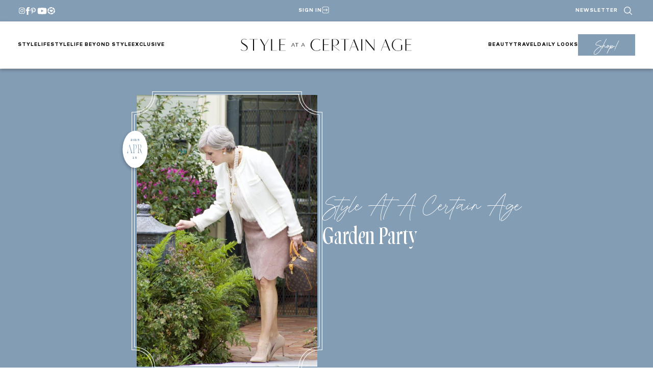

--- FILE ---
content_type: text/html; charset=UTF-8
request_url: https://www.styleatacertainage.com/style-at-a-certain-age/garden-party/
body_size: 50497
content:
<!DOCTYPE html>
<html lang="en-US">
<head><script class="mv-script-optimized" async="async" fetchpriority="high" data-noptimize="1" data-cfasync="false" src="https://scripts.mediavine.com/tags/style-at-a-certain-age.js?ver=6.9" id="mv-script-wrapper-js"></script>
	<meta charset="UTF-8">
	<meta name="viewport" content="width=device-width, initial-scale=1">
<meta name="robots" content="index, follow, max-image-preview:large, max-snippet:-1, max-video-preview:-1">

	<!-- This site is optimized with the Yoast SEO Premium plugin v26.7 (Yoast SEO v26.7) - https://yoast.com/wordpress/plugins/seo/ -->
	<title>garden party - Style at a Certain Age</title><link rel="preload" href="https://www.styleatacertainage.com/wp-content/uploads/2024/12/saaca-header-logo.png" as="image" imagesrcset="https://www.styleatacertainage.com/wp-content/uploads/2024/12/saaca-header-logo.png 1006w, https://www.styleatacertainage.com/wp-content/uploads/2024/12/saaca-header-logo-300x21.png 300w" imagesizes="(max-width: 335px) 100vw, 335px" fetchpriority="high"><link rel="preload" href="https://www.styleatacertainage.com/wp-content/uploads/2015/04/IMG_4250-683x1025.jpg" as="image" imagesrcset="https://www.styleatacertainage.com/wp-content/uploads/2015/04/IMG_4250-683x1025.jpg 683w, https://www.styleatacertainage.com/wp-content/uploads/2015/04/IMG_4250-200x300.jpg 200w, https://www.styleatacertainage.com/wp-content/uploads/2015/04/IMG_4250-1024x1536.jpg 1024w, https://www.styleatacertainage.com/wp-content/uploads/2015/04/IMG_4250-1365x2048.jpg 1365w, https://www.styleatacertainage.com/wp-content/uploads/2015/04/IMG_4250-scaled.jpg 1707w" imagesizes="auto, (max-width: 683px) 100vw, 683px" fetchpriority="high"><link rel="preload" href="https://www.styleatacertainage.com/wp-content/themes/MTT_2024/assets/fonts/monsterajam-regular-webfont.woff2" as="font" type="font/woff2" crossorigin=""><link rel="preload" href="https://www.styleatacertainage.com/wp-content/themes/MTT_2024/assets/fonts/monsterajam-bold-webfont.woff2" as="font" type="font/woff2" crossorigin=""><link rel="preload" href="https://www.styleatacertainage.com/wp-content/plugins/wp-post-author/assets/css/fonts/icomoon.ttf?5l53jq" as="font" crossorigin=""><style id="perfmatters-used-css">@-webkit-keyframes fa-beat{0%,90%{-webkit-transform:scale(1);transform:scale(1);}45%{-webkit-transform:scale(var(--fa-beat-scale,1.25));transform:scale(var(--fa-beat-scale,1.25));}}@keyframes fa-beat{0%,90%{-webkit-transform:scale(1);transform:scale(1);}45%{-webkit-transform:scale(var(--fa-beat-scale,1.25));transform:scale(var(--fa-beat-scale,1.25));}}@-webkit-keyframes fa-bounce{0%{-webkit-transform:scale(1,1) translateY(0);transform:scale(1,1) translateY(0);}10%{-webkit-transform:scale(var(--fa-bounce-start-scale-x,1.1),var(--fa-bounce-start-scale-y,.9)) translateY(0);transform:scale(var(--fa-bounce-start-scale-x,1.1),var(--fa-bounce-start-scale-y,.9)) translateY(0);}30%{-webkit-transform:scale(var(--fa-bounce-jump-scale-x,.9),var(--fa-bounce-jump-scale-y,1.1)) translateY(var(--fa-bounce-height,-.5em));transform:scale(var(--fa-bounce-jump-scale-x,.9),var(--fa-bounce-jump-scale-y,1.1)) translateY(var(--fa-bounce-height,-.5em));}50%{-webkit-transform:scale(var(--fa-bounce-land-scale-x,1.05),var(--fa-bounce-land-scale-y,.95)) translateY(0);transform:scale(var(--fa-bounce-land-scale-x,1.05),var(--fa-bounce-land-scale-y,.95)) translateY(0);}57%{-webkit-transform:scale(1,1) translateY(var(--fa-bounce-rebound,-.125em));transform:scale(1,1) translateY(var(--fa-bounce-rebound,-.125em));}64%{-webkit-transform:scale(1,1) translateY(0);transform:scale(1,1) translateY(0);}100%{-webkit-transform:scale(1,1) translateY(0);transform:scale(1,1) translateY(0);}}@keyframes fa-bounce{0%{-webkit-transform:scale(1,1) translateY(0);transform:scale(1,1) translateY(0);}10%{-webkit-transform:scale(var(--fa-bounce-start-scale-x,1.1),var(--fa-bounce-start-scale-y,.9)) translateY(0);transform:scale(var(--fa-bounce-start-scale-x,1.1),var(--fa-bounce-start-scale-y,.9)) translateY(0);}30%{-webkit-transform:scale(var(--fa-bounce-jump-scale-x,.9),var(--fa-bounce-jump-scale-y,1.1)) translateY(var(--fa-bounce-height,-.5em));transform:scale(var(--fa-bounce-jump-scale-x,.9),var(--fa-bounce-jump-scale-y,1.1)) translateY(var(--fa-bounce-height,-.5em));}50%{-webkit-transform:scale(var(--fa-bounce-land-scale-x,1.05),var(--fa-bounce-land-scale-y,.95)) translateY(0);transform:scale(var(--fa-bounce-land-scale-x,1.05),var(--fa-bounce-land-scale-y,.95)) translateY(0);}57%{-webkit-transform:scale(1,1) translateY(var(--fa-bounce-rebound,-.125em));transform:scale(1,1) translateY(var(--fa-bounce-rebound,-.125em));}64%{-webkit-transform:scale(1,1) translateY(0);transform:scale(1,1) translateY(0);}100%{-webkit-transform:scale(1,1) translateY(0);transform:scale(1,1) translateY(0);}}@-webkit-keyframes fa-fade{50%{opacity:var(--fa-fade-opacity,.4);}}@keyframes fa-fade{50%{opacity:var(--fa-fade-opacity,.4);}}@-webkit-keyframes fa-beat-fade{0%,100%{opacity:var(--fa-beat-fade-opacity,.4);-webkit-transform:scale(1);transform:scale(1);}50%{opacity:1;-webkit-transform:scale(var(--fa-beat-fade-scale,1.125));transform:scale(var(--fa-beat-fade-scale,1.125));}}@keyframes fa-beat-fade{0%,100%{opacity:var(--fa-beat-fade-opacity,.4);-webkit-transform:scale(1);transform:scale(1);}50%{opacity:1;-webkit-transform:scale(var(--fa-beat-fade-scale,1.125));transform:scale(var(--fa-beat-fade-scale,1.125));}}@-webkit-keyframes fa-flip{50%{-webkit-transform:rotate3d(var(--fa-flip-x,0),var(--fa-flip-y,1),var(--fa-flip-z,0),var(--fa-flip-angle,-180deg));transform:rotate3d(var(--fa-flip-x,0),var(--fa-flip-y,1),var(--fa-flip-z,0),var(--fa-flip-angle,-180deg));}}@keyframes fa-flip{50%{-webkit-transform:rotate3d(var(--fa-flip-x,0),var(--fa-flip-y,1),var(--fa-flip-z,0),var(--fa-flip-angle,-180deg));transform:rotate3d(var(--fa-flip-x,0),var(--fa-flip-y,1),var(--fa-flip-z,0),var(--fa-flip-angle,-180deg));}}@-webkit-keyframes fa-shake{0%{-webkit-transform:rotate(-15deg);transform:rotate(-15deg);}4%{-webkit-transform:rotate(15deg);transform:rotate(15deg);}8%,24%{-webkit-transform:rotate(-18deg);transform:rotate(-18deg);}12%,28%{-webkit-transform:rotate(18deg);transform:rotate(18deg);}16%{-webkit-transform:rotate(-22deg);transform:rotate(-22deg);}20%{-webkit-transform:rotate(22deg);transform:rotate(22deg);}32%{-webkit-transform:rotate(-12deg);transform:rotate(-12deg);}36%{-webkit-transform:rotate(12deg);transform:rotate(12deg);}40%,100%{-webkit-transform:rotate(0deg);transform:rotate(0deg);}}@keyframes fa-shake{0%{-webkit-transform:rotate(-15deg);transform:rotate(-15deg);}4%{-webkit-transform:rotate(15deg);transform:rotate(15deg);}8%,24%{-webkit-transform:rotate(-18deg);transform:rotate(-18deg);}12%,28%{-webkit-transform:rotate(18deg);transform:rotate(18deg);}16%{-webkit-transform:rotate(-22deg);transform:rotate(-22deg);}20%{-webkit-transform:rotate(22deg);transform:rotate(22deg);}32%{-webkit-transform:rotate(-12deg);transform:rotate(-12deg);}36%{-webkit-transform:rotate(12deg);transform:rotate(12deg);}40%,100%{-webkit-transform:rotate(0deg);transform:rotate(0deg);}}@-webkit-keyframes fa-spin{0%{-webkit-transform:rotate(0deg);transform:rotate(0deg);}100%{-webkit-transform:rotate(360deg);transform:rotate(360deg);}}@keyframes fa-spin{0%{-webkit-transform:rotate(0deg);transform:rotate(0deg);}100%{-webkit-transform:rotate(360deg);transform:rotate(360deg);}}:root,:host{--fa-style-family-brands:"Font Awesome 6 Brands";--fa-font-brands:normal 400 1em/1 "Font Awesome 6 Brands";}@font-face{font-family:"Font Awesome 6 Brands";font-style:normal;font-weight:400;font-display:block;src:url("https://www.styleatacertainage.com/wp-content/plugins/wp-post-author/assets/fontawesome/css/../webfonts/fa-brands-400.woff2") format("woff2"),url("https://www.styleatacertainage.com/wp-content/plugins/wp-post-author/assets/fontawesome/css/../webfonts/fa-brands-400.ttf") format("truetype");}:root,:host{--fa-style-family-classic:"Font Awesome 6 Free";--fa-font-regular:normal 400 1em/1 "Font Awesome 6 Free";}@font-face{font-family:"Font Awesome 6 Free";font-style:normal;font-weight:400;font-display:block;src:url("https://www.styleatacertainage.com/wp-content/plugins/wp-post-author/assets/fontawesome/css/../webfonts/fa-regular-400.woff2") format("woff2"),url("https://www.styleatacertainage.com/wp-content/plugins/wp-post-author/assets/fontawesome/css/../webfonts/fa-regular-400.ttf") format("truetype");}:root,:host{--fa-style-family-classic:"Font Awesome 6 Free";--fa-font-solid:normal 900 1em/1 "Font Awesome 6 Free";}@font-face{font-family:"Font Awesome 6 Free";font-style:normal;font-weight:900;font-display:block;src:url("https://www.styleatacertainage.com/wp-content/plugins/wp-post-author/assets/fontawesome/css/../webfonts/fa-solid-900.woff2") format("woff2"),url("https://www.styleatacertainage.com/wp-content/plugins/wp-post-author/assets/fontawesome/css/../webfonts/fa-solid-900.ttf") format("truetype");}@font-face{font-family:"Font Awesome 5 Brands";font-display:block;font-weight:400;src:url("https://www.styleatacertainage.com/wp-content/plugins/wp-post-author/assets/fontawesome/css/../webfonts/fa-brands-400.woff2") format("woff2"),url("https://www.styleatacertainage.com/wp-content/plugins/wp-post-author/assets/fontawesome/css/../webfonts/fa-brands-400.ttf") format("truetype");}@font-face{font-family:"Font Awesome 5 Free";font-display:block;font-weight:900;src:url("https://www.styleatacertainage.com/wp-content/plugins/wp-post-author/assets/fontawesome/css/../webfonts/fa-solid-900.woff2") format("woff2"),url("https://www.styleatacertainage.com/wp-content/plugins/wp-post-author/assets/fontawesome/css/../webfonts/fa-solid-900.ttf") format("truetype");}@font-face{font-family:"Font Awesome 5 Free";font-display:block;font-weight:400;src:url("https://www.styleatacertainage.com/wp-content/plugins/wp-post-author/assets/fontawesome/css/../webfonts/fa-regular-400.woff2") format("woff2"),url("https://www.styleatacertainage.com/wp-content/plugins/wp-post-author/assets/fontawesome/css/../webfonts/fa-regular-400.ttf") format("truetype");}@font-face{font-family:"FontAwesome";font-display:block;src:url("https://www.styleatacertainage.com/wp-content/plugins/wp-post-author/assets/fontawesome/css/../webfonts/fa-solid-900.woff2") format("woff2"),url("https://www.styleatacertainage.com/wp-content/plugins/wp-post-author/assets/fontawesome/css/../webfonts/fa-solid-900.ttf") format("truetype");}@font-face{font-family:"FontAwesome";font-display:block;src:url("https://www.styleatacertainage.com/wp-content/plugins/wp-post-author/assets/fontawesome/css/../webfonts/fa-brands-400.woff2") format("woff2"),url("https://www.styleatacertainage.com/wp-content/plugins/wp-post-author/assets/fontawesome/css/../webfonts/fa-brands-400.ttf") format("truetype");}@font-face{font-family:"FontAwesome";font-display:block;src:url("https://www.styleatacertainage.com/wp-content/plugins/wp-post-author/assets/fontawesome/css/../webfonts/fa-regular-400.woff2") format("woff2"),url("https://www.styleatacertainage.com/wp-content/plugins/wp-post-author/assets/fontawesome/css/../webfonts/fa-regular-400.ttf") format("truetype");unicode-range:U+F003,U+F006,U+F014,U+F016-F017,U+F01A-F01B,U+F01D,U+F022,U+F03E,U+F044,U+F046,U+F05C-F05D,U+F06E,U+F070,U+F087-F088,U+F08A,U+F094,U+F096-F097,U+F09D,U+F0A0,U+F0A2,U+F0A4-F0A7,U+F0C5,U+F0C7,U+F0E5-F0E6,U+F0EB,U+F0F6-F0F8,U+F10C,U+F114-F115,U+F118-F11A,U+F11C-F11D,U+F133,U+F147,U+F14E,U+F150-F152,U+F185-F186,U+F18E,U+F190-F192,U+F196,U+F1C1-F1C9,U+F1D9,U+F1DB,U+F1E3,U+F1EA,U+F1F7,U+F1F9,U+F20A,U+F247-F248,U+F24A,U+F24D,U+F255-F25B,U+F25D,U+F271-F274,U+F278,U+F27B,U+F28C,U+F28E,U+F29C,U+F2B5,U+F2B7,U+F2BA,U+F2BC,U+F2BE,U+F2C0-F2C1,U+F2C3,U+F2D0,U+F2D2,U+F2D4,U+F2DC;}@font-face{font-family:"FontAwesome";font-display:block;src:url("https://www.styleatacertainage.com/wp-content/plugins/wp-post-author/assets/fontawesome/css/../webfonts/fa-v4compatibility.woff2") format("woff2"),url("https://www.styleatacertainage.com/wp-content/plugins/wp-post-author/assets/fontawesome/css/../webfonts/fa-v4compatibility.ttf") format("truetype");unicode-range:U+F041,U+F047,U+F065-F066,U+F07D-F07E,U+F080,U+F08B,U+F08E,U+F090,U+F09A,U+F0AC,U+F0AE,U+F0B2,U+F0D0,U+F0D6,U+F0E4,U+F0EC,U+F10A-F10B,U+F123,U+F13E,U+F148-F149,U+F14C,U+F156,U+F15E,U+F160-F161,U+F163,U+F175-F178,U+F195,U+F1F8,U+F219,U+F27A;}@-webkit-keyframes sbi-sk-scaleout{0%{-webkit-transform:scale(0);}100%{-webkit-transform:scale(1);opacity:0;}}@keyframes sbi-sk-scaleout{0%{-webkit-transform:scale(0);-ms-transform:scale(0);transform:scale(0);}100%{-webkit-transform:scale(1);-ms-transform:scale(1);transform:scale(1);opacity:0;}}@-webkit-keyframes fa-spin{0%{-webkit-transform:rotate(0);transform:rotate(0);}100%{-webkit-transform:rotate(359deg);transform:rotate(359deg);}}@keyframes fa-spin{0%{-webkit-transform:rotate(0);transform:rotate(0);}100%{-webkit-transform:rotate(359deg);transform:rotate(359deg);}}body:after{content:url("https://www.styleatacertainage.com/wp-content/plugins/instagram-feed/css/../img/sbi-sprite.png");display:none;}@font-face{font-family:jpibfi-font;src:url("https://www.styleatacertainage.com/wp-content/plugins/jquery-pin-it-button-for-images/css/fonts/jpibfi-font.eot?ifsn2k");src:url("https://www.styleatacertainage.com/wp-content/plugins/jquery-pin-it-button-for-images/css/fonts/jpibfi-font.eot?ifsn2k#iefix") format("embedded-opentype"),url("https://www.styleatacertainage.com/wp-content/plugins/jquery-pin-it-button-for-images/css/fonts/jpibfi-font.ttf?ifsn2k") format("truetype"),url("https://www.styleatacertainage.com/wp-content/plugins/jquery-pin-it-button-for-images/css/fonts/jpibfi-font.woff?ifsn2k") format("woff"),url("https://www.styleatacertainage.com/wp-content/plugins/jquery-pin-it-button-for-images/css/fonts/jpibfi-font.svg?ifsn2k#jpibfi-font") format("svg");font-weight:400;font-style:normal;}[class*=" jpibfi-icon-"],[class^=jpibfi-icon-]{font-family:jpibfi-font !important;speak:none;font-style:normal;font-weight:400;font-variant:normal;text-transform:none;line-height:1;-webkit-font-smoothing:antialiased;-moz-osx-font-smoothing:grayscale;}@font-face{font-family:"icomoon";src:url("https://www.styleatacertainage.com/wp-content/plugins/wp-post-author/assets/css/fonts/icomoon.eot?5l53jq");src:url("https://www.styleatacertainage.com/wp-content/plugins/wp-post-author/assets/css/fonts/icomoon.eot?5l53jq#iefix") format("embedded-opentype"),url("https://www.styleatacertainage.com/wp-content/plugins/wp-post-author/assets/css/fonts/icomoon.ttf?5l53jq") format("truetype"),url("https://www.styleatacertainage.com/wp-content/plugins/wp-post-author/assets/css/fonts/icomoon.woff?5l53jq") format("woff"),url("https://www.styleatacertainage.com/wp-content/plugins/wp-post-author/assets/css/fonts/icomoon.svg?5l53jq#icomoon") format("svg");font-weight:normal;font-style:normal;}[class^="awpa-icon"],[class*=" awpa-icon"]{font-family:"icomoon" !important;speak:none;font-style:normal;font-weight:normal;font-variant:normal;text-transform:none;line-height:1;-webkit-font-smoothing:antialiased;-moz-osx-font-smoothing:grayscale;}.awpa-icon-website:before{content:"";}.awpa-icon-facebook:before{content:"";}.awpa-icon-instagram:before{content:"";}.awpa-icon-youtube:before{content:"";}.awpa-img.awpa-author-block{flex:0 1 150px;align-self:flex-start;}.wp-post-author-meta.awpa-author-block{flex:1;min-width:200px;}.wp-post-author-wrap{width:100%;display:block;overflow:hidden;word-wrap:break-word;}.wp-post-author{display:flex;flex-wrap:wrap;align-items:center;gap:20px;box-sizing:border-box;}.awpa-img img{height:auto;width:100%;}.wp-post-author-meta h4,.wp-post-author-meta p,.wp-post-author-meta a,.wp-post-author-meta ul{margin:5px 0;}.wp-post-author-meta .wp-post-author-meta-more-posts a{border:1px solid rgba(0,0,0,.3);padding:5px 30px;display:inline-block;color:inherit;transition:all 300ms ease-out;}.wp-post-author-meta .wp-post-author-meta-more-posts a:hover{color:#404040;border-color:#404040;}.wp-post-author-meta .wp-post-author-meta-more-posts .awpa-more-posts a{text-decoration:none;}.wp-post-author-meta .wp-post-author-meta-more-posts .awpa-more-posts.round a{-webkit-border-radius:50px;border-radius:50px;}.wp-post-author .awpa-img.round img{border-radius:50%;}.wp-post-author .awpa-display-name,.wp-post-author .awpa-role{margin:5px 0;}.wp-post-author .awpa-contact-info{margin:0;padding:0;}.wp-post-author .awpa-contact-info li{display:inline-block;padding-right:5px;margin:0;padding-top:5px;}.wp-post-author .awpa-contact-info> :first-child{padding-left:0;}.wp-post-author .awpa-contact-info> :last-child{padding-right:0;}.wp-post-author .awpa-display-name{color:inherit;font-size:24px;font-weight:400;margin:0;}.wp-post-author .wp-post-author-meta-bio{margin:15px 0;opacity:.75;}.wp-post-author ul.awpa-contact-info li a{display:inline-block;color:#fff;font-size:18px;height:40px;width:40px;line-height:40px;text-align:center;background-color:#555;text-decoration:none;}.wp_post_author_widget ul.awpa-contact-info.round li a,.wp-post-author ul.awpa-contact-info.round li a{-webkit-border-radius:50%;border-radius:50%;}.wp-post-author ul.awpa-contact-info li.awpa-facebook-li a{background-color:#3b5999;}.wp-post-author ul.awpa-contact-info li.awpa-instagram-li a{background-color:#3f729b;}.wp-post-author ul.awpa-contact-info li.awpa-youtube-li a{background-color:#cd201f;}.wp-post-author ul.awpa-contact-info li.awpa-website-li a{background-color:#ce1126;}@container (max-width: 480px){width:100%;}.awpa-tab-content{display:none;padding:20px 0;}.awpa-tab-content.active{display:block;}@container (width > 1400px){grid-template-columns:repeat(4,1fr);}</style>
	<link rel="canonical" href="https://www.styleatacertainage.com/style-at-a-certain-age/garden-party/">
	<meta property="og:locale" content="en_US">
	<meta property="og:type" content="article">
	<meta property="og:title" content="garden party">
	<meta property="og:description" content="today’s special occasion alert is a daytime outfit fit for a fabulous ladies luncheon or bridal shower. think cucumber sandwiches, earl grey tea, and scones with butter and whipped cream. the skirt i have on for my ootd is made from ultrasuede, a fabric made famous by Halston back in the ‘seventies. i also have a dress made from […]">
	<meta property="og:url" content="https://www.styleatacertainage.com/style-at-a-certain-age/garden-party/">
	<meta property="og:site_name" content="Style at a Certain Age">
	<meta property="article:publisher" content="https://www.facebook.com/styleatacertainage/">
	<meta property="article:author" content="https://www.facebook.com/p/Beth-Djalali-Style-at-a-Certain-Age-61576990568326/">
	<meta property="article:published_time" content="2015-04-15T13:00:11+00:00">
	<meta property="article:modified_time" content="2017-11-19T22:47:43+00:00">
	<meta property="og:image" content="https://www.styleatacertainage.com/wp-content/uploads/2015/04/IMG_4250-scaled.jpg">
	<meta property="og:image:width" content="1707">
	<meta property="og:image:height" content="2560">
	<meta property="og:image:type" content="image/jpeg">
	<meta name="author" content="Beth Djalali">
	<meta name="twitter:card" content="summary_large_image">
	<meta name="twitter:creator" content="@bethdjalali">
	<meta name="twitter:site" content="@bethdjalali">
	<script type="application/ld+json" class="yoast-schema-graph">{"@context":"https://schema.org","@graph":[{"@type":["Article","BlogPosting"],"@id":"https://www.styleatacertainage.com/style-at-a-certain-age/garden-party/#article","isPartOf":{"@id":"https://www.styleatacertainage.com/style-at-a-certain-age/garden-party/"},"author":{"name":"Beth Djalali","@id":"https://www.styleatacertainage.com/#/schema/person/7b68e2781cd6b77abbc66e9364be8114"},"headline":"garden party","datePublished":"2015-04-15T13:00:11+00:00","dateModified":"2017-11-19T22:47:43+00:00","mainEntityOfPage":{"@id":"https://www.styleatacertainage.com/style-at-a-certain-age/garden-party/"},"wordCount":134,"publisher":{"@id":"https://www.styleatacertainage.com/#organization"},"image":{"@id":"https://www.styleatacertainage.com/style-at-a-certain-age/garden-party/#primaryimage"},"thumbnailUrl":"https://www.styleatacertainage.com/wp-content/uploads/2015/04/IMG_4250-scaled.jpg","articleSection":["Style at a Certain Age"],"inLanguage":"en-US"},{"@type":"WebPage","@id":"https://www.styleatacertainage.com/style-at-a-certain-age/garden-party/","url":"https://www.styleatacertainage.com/style-at-a-certain-age/garden-party/","name":"garden party - Style at a Certain Age","isPartOf":{"@id":"https://www.styleatacertainage.com/#website"},"primaryImageOfPage":{"@id":"https://www.styleatacertainage.com/style-at-a-certain-age/garden-party/#primaryimage"},"image":{"@id":"https://www.styleatacertainage.com/style-at-a-certain-age/garden-party/#primaryimage"},"thumbnailUrl":"https://www.styleatacertainage.com/wp-content/uploads/2015/04/IMG_4250-scaled.jpg","datePublished":"2015-04-15T13:00:11+00:00","dateModified":"2017-11-19T22:47:43+00:00","breadcrumb":{"@id":"https://www.styleatacertainage.com/style-at-a-certain-age/garden-party/#breadcrumb"},"inLanguage":"en-US","potentialAction":[{"@type":"ReadAction","target":["https://www.styleatacertainage.com/style-at-a-certain-age/garden-party/"]}]},{"@type":"ImageObject","inLanguage":"en-US","@id":"https://www.styleatacertainage.com/style-at-a-certain-age/garden-party/#primaryimage","url":"https://www.styleatacertainage.com/wp-content/uploads/2015/04/IMG_4250-scaled.jpg","contentUrl":"https://www.styleatacertainage.com/wp-content/uploads/2015/04/IMG_4250-scaled.jpg","width":1707,"height":2560,"caption":"garden party"},{"@type":"BreadcrumbList","@id":"https://www.styleatacertainage.com/style-at-a-certain-age/garden-party/#breadcrumb","itemListElement":[{"@type":"ListItem","position":1,"name":"Home","item":"https://www.styleatacertainage.com/"},{"@type":"ListItem","position":2,"name":"Blog","item":"https://www.styleatacertainage.com/blog/"},{"@type":"ListItem","position":3,"name":"garden party"}]},{"@type":"WebSite","@id":"https://www.styleatacertainage.com/#website","url":"https://www.styleatacertainage.com/","name":"Style at a Certain Age","description":"Inspiring women to age with grace, strength, and beauty","publisher":{"@id":"https://www.styleatacertainage.com/#organization"},"potentialAction":[{"@type":"SearchAction","target":{"@type":"EntryPoint","urlTemplate":"https://www.styleatacertainage.com/?s={search_term_string}"},"query-input":{"@type":"PropertyValueSpecification","valueRequired":true,"valueName":"search_term_string"}}],"inLanguage":"en-US"},{"@type":"Organization","@id":"https://www.styleatacertainage.com/#organization","name":"Style at a Certain Age","url":"https://www.styleatacertainage.com/","logo":{"@type":"ImageObject","inLanguage":"en-US","@id":"https://www.styleatacertainage.com/#/schema/logo/image/","url":"https://www.styleatacertainage.com/wp-content/uploads/2024/12/whitecirclelogo.png","contentUrl":"https://www.styleatacertainage.com/wp-content/uploads/2024/12/whitecirclelogo.png","width":321,"height":321,"caption":"Style at a Certain Age"},"image":{"@id":"https://www.styleatacertainage.com/#/schema/logo/image/"},"sameAs":["https://www.facebook.com/styleatacertainage/","https://x.com/bethdjalali","https://www.instagram.com/styleatacertainage/","https://www.linkedin.com/in/beth-djalali-69250435/","https://www.pinterest.com/bdjalali/","https://www.youtube.com/channel/UCGcVJdjxZsQlOFqkU06P47w"]},{"@type":"Person","@id":"https://www.styleatacertainage.com/#/schema/person/7b68e2781cd6b77abbc66e9364be8114","name":"Beth Djalali","image":{"@type":"ImageObject","inLanguage":"en-US","@id":"https://www.styleatacertainage.com/#/schema/person/image/","url":"https://secure.gravatar.com/avatar/93149981cd6826324c5217b9a4e0332983eb5370d6033065499993ff0e9c7e57?s=96&d=blank&r=g","contentUrl":"https://secure.gravatar.com/avatar/93149981cd6826324c5217b9a4e0332983eb5370d6033065499993ff0e9c7e57?s=96&d=blank&r=g","caption":"Beth Djalali"},"description":"is the Founder and CEO of Style at a Certain Age. She writes Sundays-Fridays on all topics ranging from fashion, health, wellness, home design and more. She’s 66, 5’8, and size 8.","sameAs":["http://styleatacertainage.com","https://www.facebook.com/p/Beth-Djalali-Style-at-a-Certain-Age-61576990568326/","https://www.instagram.com/styleatacertainage"],"url":"https://www.styleatacertainage.com/author/beth/"}]}</script>
	<!-- / Yoast SEO Premium plugin. -->


<title>garden party - Style at a Certain Age</title>
<link rel="dns-prefetch" href="//scripts.mediavine.com">
<link rel="dns-prefetch" href="//cdn.jsdelivr.net">
<link rel="dns-prefetch" href="//www.googletagmanager.com">
<link rel="dns-prefetch" href="//use.typekit.net">
<link rel="alternate" type="application/rss+xml" title="Style at a Certain Age » Feed" href="https://www.styleatacertainage.com/feed/">
<link rel="alternate" title="oEmbed (JSON)" type="application/json+oembed" href="https://www.styleatacertainage.com/wp-json/oembed/1.0/embed?url=https%3A%2F%2Fwww.styleatacertainage.com%2Fstyle-at-a-certain-age%2Fgarden-party%2F">
<link rel="alternate" title="oEmbed (XML)" type="text/xml+oembed" href="https://www.styleatacertainage.com/wp-json/oembed/1.0/embed?url=https%3A%2F%2Fwww.styleatacertainage.com%2Fstyle-at-a-certain-age%2Fgarden-party%2F&format=xml">
<script defer src="[data-uri]"></script><style id="wp-img-auto-sizes-contain-inline-css">
img:is([sizes=auto i],[sizes^="auto," i]){contain-intrinsic-size:3000px 1500px}
/*# sourceURL=wp-img-auto-sizes-contain-inline-css */
</style>
<link rel="stylesheet" id="wpauthor-blocks-fontawesome-front-css" media="all" data-pmdelayedstyle="https://www.styleatacertainage.com/wp-content/cache/perfmatters/www.styleatacertainage.com/minify/27fcf9c44c14.all.min.css?ver=3.6.4">
<link rel="stylesheet" id="wpauthor-frontend-block-style-css-css" media="all" data-pmdelayedstyle="https://www.styleatacertainage.com/wp-content/plugins/wp-post-author/assets/dist/blocks.style.build.css?ver=3.6.4">
<style id="outermost-icon-block-style-inline-css">
.wp-block-outermost-icon-block{display:flex;line-height:0}.wp-block-outermost-icon-block.has-border-color{border:none}.wp-block-outermost-icon-block .has-icon-color svg,.wp-block-outermost-icon-block.has-icon-color svg{color:currentColor}.wp-block-outermost-icon-block .has-icon-color:not(.has-no-icon-fill-color) svg,.wp-block-outermost-icon-block.has-icon-color:not(.has-no-icon-fill-color) svg{fill:currentColor}.wp-block-outermost-icon-block .icon-container{box-sizing:border-box}.wp-block-outermost-icon-block a,.wp-block-outermost-icon-block svg{height:100%;transition:transform .1s ease-in-out;width:100%}.wp-block-outermost-icon-block a:hover{transform:scale(1.1)}.wp-block-outermost-icon-block svg{transform:rotate(var(--outermost--icon-block--transform-rotate,0deg)) scaleX(var(--outermost--icon-block--transform-scale-x,1)) scaleY(var(--outermost--icon-block--transform-scale-y,1))}.wp-block-outermost-icon-block .rotate-90,.wp-block-outermost-icon-block.rotate-90{--outermost--icon-block--transform-rotate:90deg}.wp-block-outermost-icon-block .rotate-180,.wp-block-outermost-icon-block.rotate-180{--outermost--icon-block--transform-rotate:180deg}.wp-block-outermost-icon-block .rotate-270,.wp-block-outermost-icon-block.rotate-270{--outermost--icon-block--transform-rotate:270deg}.wp-block-outermost-icon-block .flip-horizontal,.wp-block-outermost-icon-block.flip-horizontal{--outermost--icon-block--transform-scale-x:-1}.wp-block-outermost-icon-block .flip-vertical,.wp-block-outermost-icon-block.flip-vertical{--outermost--icon-block--transform-scale-y:-1}.wp-block-outermost-icon-block .flip-vertical.flip-horizontal,.wp-block-outermost-icon-block.flip-vertical.flip-horizontal{--outermost--icon-block--transform-scale-x:-1;--outermost--icon-block--transform-scale-y:-1}

/*# sourceURL=https://www.styleatacertainage.com/wp-content/plugins/icon-block/build/style.css */
</style>
<style id="wp-block-group-inline-css">
.wp-block-group{box-sizing:border-box}:where(.wp-block-group.wp-block-group-is-layout-constrained){position:relative}
/*# sourceURL=https://www.styleatacertainage.com/wp-includes/blocks/group/style.min.css */
</style>
<style id="wp-block-navigation-link-inline-css">
.wp-block-navigation .wp-block-navigation-item__label{overflow-wrap:break-word}.wp-block-navigation .wp-block-navigation-item__description{display:none}.link-ui-tools{outline:1px solid #f0f0f0;padding:8px}.link-ui-block-inserter{padding-top:8px}.link-ui-block-inserter__back{margin-left:8px;text-transform:uppercase}
/*# sourceURL=https://www.styleatacertainage.com/wp-includes/blocks/navigation-link/style.min.css */
</style>
<link rel="stylesheet" id="wp-block-navigation-css" href="https://www.styleatacertainage.com/wp-includes/blocks/navigation/style.min.css?ver=6.9" media="all">
<style id="wp-block-site-logo-inline-css">
.wp-block-site-logo{box-sizing:border-box;line-height:0}.wp-block-site-logo a{display:inline-block;line-height:0}.wp-block-site-logo.is-default-size img{height:auto;width:120px}.wp-block-site-logo img{height:auto;max-width:100%}.wp-block-site-logo a,.wp-block-site-logo img{border-radius:inherit}.wp-block-site-logo.aligncenter{margin-left:auto;margin-right:auto;text-align:center}:root :where(.wp-block-site-logo.is-style-rounded){border-radius:9999px}
/*# sourceURL=https://www.styleatacertainage.com/wp-includes/blocks/site-logo/style.min.css */
</style>
<style id="wp-block-button-inline-css">
.wp-block-button__link{align-content:center;box-sizing:border-box;cursor:pointer;display:inline-block;height:100%;text-align:center;word-break:break-word}.wp-block-button__link.aligncenter{text-align:center}.wp-block-button__link.alignright{text-align:right}:where(.wp-block-button__link){border-radius:9999px;box-shadow:none;padding:calc(.667em + 2px) calc(1.333em + 2px);text-decoration:none}.wp-block-button[style*=text-decoration] .wp-block-button__link{text-decoration:inherit}.wp-block-buttons>.wp-block-button.has-custom-width{max-width:none}.wp-block-buttons>.wp-block-button.has-custom-width .wp-block-button__link{width:100%}.wp-block-buttons>.wp-block-button.has-custom-font-size .wp-block-button__link{font-size:inherit}.wp-block-buttons>.wp-block-button.wp-block-button__width-25{width:calc(25% - var(--wp--style--block-gap, .5em)*.75)}.wp-block-buttons>.wp-block-button.wp-block-button__width-50{width:calc(50% - var(--wp--style--block-gap, .5em)*.5)}.wp-block-buttons>.wp-block-button.wp-block-button__width-75{width:calc(75% - var(--wp--style--block-gap, .5em)*.25)}.wp-block-buttons>.wp-block-button.wp-block-button__width-100{flex-basis:100%;width:100%}.wp-block-buttons.is-vertical>.wp-block-button.wp-block-button__width-25{width:25%}.wp-block-buttons.is-vertical>.wp-block-button.wp-block-button__width-50{width:50%}.wp-block-buttons.is-vertical>.wp-block-button.wp-block-button__width-75{width:75%}.wp-block-button.is-style-squared,.wp-block-button__link.wp-block-button.is-style-squared{border-radius:0}.wp-block-button.no-border-radius,.wp-block-button__link.no-border-radius{border-radius:0!important}:root :where(.wp-block-button .wp-block-button__link.is-style-outline),:root :where(.wp-block-button.is-style-outline>.wp-block-button__link){border:2px solid;padding:.667em 1.333em}:root :where(.wp-block-button .wp-block-button__link.is-style-outline:not(.has-text-color)),:root :where(.wp-block-button.is-style-outline>.wp-block-button__link:not(.has-text-color)){color:currentColor}:root :where(.wp-block-button .wp-block-button__link.is-style-outline:not(.has-background)),:root :where(.wp-block-button.is-style-outline>.wp-block-button__link:not(.has-background)){background-color:initial;background-image:none}
/*# sourceURL=https://www.styleatacertainage.com/wp-includes/blocks/button/style.min.css */
</style>
<style id="wp-block-buttons-inline-css">
.wp-block-buttons{box-sizing:border-box}.wp-block-buttons.is-vertical{flex-direction:column}.wp-block-buttons.is-vertical>.wp-block-button:last-child{margin-bottom:0}.wp-block-buttons>.wp-block-button{display:inline-block;margin:0}.wp-block-buttons.is-content-justification-left{justify-content:flex-start}.wp-block-buttons.is-content-justification-left.is-vertical{align-items:flex-start}.wp-block-buttons.is-content-justification-center{justify-content:center}.wp-block-buttons.is-content-justification-center.is-vertical{align-items:center}.wp-block-buttons.is-content-justification-right{justify-content:flex-end}.wp-block-buttons.is-content-justification-right.is-vertical{align-items:flex-end}.wp-block-buttons.is-content-justification-space-between{justify-content:space-between}.wp-block-buttons.aligncenter{text-align:center}.wp-block-buttons:not(.is-content-justification-space-between,.is-content-justification-right,.is-content-justification-left,.is-content-justification-center) .wp-block-button.aligncenter{margin-left:auto;margin-right:auto;width:100%}.wp-block-buttons[style*=text-decoration] .wp-block-button,.wp-block-buttons[style*=text-decoration] .wp-block-button__link{text-decoration:inherit}.wp-block-buttons.has-custom-font-size .wp-block-button__link{font-size:inherit}.wp-block-buttons .wp-block-button__link{width:100%}.wp-block-button.aligncenter{text-align:center}
/*# sourceURL=https://www.styleatacertainage.com/wp-includes/blocks/buttons/style.min.css */
</style>
<link rel="stylesheet" id="wp-block-cover-css" href="https://www.styleatacertainage.com/wp-includes/blocks/cover/style.min.css?ver=6.9" media="all">
<style id="wp-block-search-inline-css">
.wp-block-search__button{margin-left:10px;word-break:normal}.wp-block-search__button.has-icon{line-height:0}.wp-block-search__button svg{height:1.25em;min-height:24px;min-width:24px;width:1.25em;fill:currentColor;vertical-align:text-bottom}:where(.wp-block-search__button){border:1px solid #ccc;padding:6px 10px}.wp-block-search__inside-wrapper{display:flex;flex:auto;flex-wrap:nowrap;max-width:100%}.wp-block-search__label{width:100%}.wp-block-search.wp-block-search__button-only .wp-block-search__button{box-sizing:border-box;display:flex;flex-shrink:0;justify-content:center;margin-left:0;max-width:100%}.wp-block-search.wp-block-search__button-only .wp-block-search__inside-wrapper{min-width:0!important;transition-property:width}.wp-block-search.wp-block-search__button-only .wp-block-search__input{flex-basis:100%;transition-duration:.3s}.wp-block-search.wp-block-search__button-only.wp-block-search__searchfield-hidden,.wp-block-search.wp-block-search__button-only.wp-block-search__searchfield-hidden .wp-block-search__inside-wrapper{overflow:hidden}.wp-block-search.wp-block-search__button-only.wp-block-search__searchfield-hidden .wp-block-search__input{border-left-width:0!important;border-right-width:0!important;flex-basis:0;flex-grow:0;margin:0;min-width:0!important;padding-left:0!important;padding-right:0!important;width:0!important}:where(.wp-block-search__input){appearance:none;border:1px solid #949494;flex-grow:1;font-family:inherit;font-size:inherit;font-style:inherit;font-weight:inherit;letter-spacing:inherit;line-height:inherit;margin-left:0;margin-right:0;min-width:3rem;padding:8px;text-decoration:unset!important;text-transform:inherit}:where(.wp-block-search__button-inside .wp-block-search__inside-wrapper){background-color:#fff;border:1px solid #949494;box-sizing:border-box;padding:4px}:where(.wp-block-search__button-inside .wp-block-search__inside-wrapper) .wp-block-search__input{border:none;border-radius:0;padding:0 4px}:where(.wp-block-search__button-inside .wp-block-search__inside-wrapper) .wp-block-search__input:focus{outline:none}:where(.wp-block-search__button-inside .wp-block-search__inside-wrapper) :where(.wp-block-search__button){padding:4px 8px}.wp-block-search.aligncenter .wp-block-search__inside-wrapper{margin:auto}.wp-block[data-align=right] .wp-block-search.wp-block-search__button-only .wp-block-search__inside-wrapper{float:right}
/*# sourceURL=https://www.styleatacertainage.com/wp-includes/blocks/search/style.min.css */
</style>
<style id="wp-block-paragraph-inline-css">
.is-small-text{font-size:.875em}.is-regular-text{font-size:1em}.is-large-text{font-size:2.25em}.is-larger-text{font-size:3em}.has-drop-cap:not(:focus):first-letter{float:left;font-size:8.4em;font-style:normal;font-weight:100;line-height:.68;margin:.05em .1em 0 0;text-transform:uppercase}body.rtl .has-drop-cap:not(:focus):first-letter{float:none;margin-left:.1em}p.has-drop-cap.has-background{overflow:hidden}:root :where(p.has-background){padding:1.25em 2.375em}:where(p.has-text-color:not(.has-link-color)) a{color:inherit}p.has-text-align-left[style*="writing-mode:vertical-lr"],p.has-text-align-right[style*="writing-mode:vertical-rl"]{rotate:180deg}
/*# sourceURL=https://www.styleatacertainage.com/wp-includes/blocks/paragraph/style.min.css */
</style>
<style id="wp-block-heading-inline-css">
h1:where(.wp-block-heading).has-background,h2:where(.wp-block-heading).has-background,h3:where(.wp-block-heading).has-background,h4:where(.wp-block-heading).has-background,h5:where(.wp-block-heading).has-background,h6:where(.wp-block-heading).has-background{padding:1.25em 2.375em}h1.has-text-align-left[style*=writing-mode]:where([style*=vertical-lr]),h1.has-text-align-right[style*=writing-mode]:where([style*=vertical-rl]),h2.has-text-align-left[style*=writing-mode]:where([style*=vertical-lr]),h2.has-text-align-right[style*=writing-mode]:where([style*=vertical-rl]),h3.has-text-align-left[style*=writing-mode]:where([style*=vertical-lr]),h3.has-text-align-right[style*=writing-mode]:where([style*=vertical-rl]),h4.has-text-align-left[style*=writing-mode]:where([style*=vertical-lr]),h4.has-text-align-right[style*=writing-mode]:where([style*=vertical-rl]),h5.has-text-align-left[style*=writing-mode]:where([style*=vertical-lr]),h5.has-text-align-right[style*=writing-mode]:where([style*=vertical-rl]),h6.has-text-align-left[style*=writing-mode]:where([style*=vertical-lr]),h6.has-text-align-right[style*=writing-mode]:where([style*=vertical-rl]){rotate:180deg}
/*# sourceURL=https://www.styleatacertainage.com/wp-includes/blocks/heading/style.min.css */
</style>
<style id="wp-block-image-inline-css">
.wp-block-image>a,.wp-block-image>figure>a{display:inline-block}.wp-block-image img{box-sizing:border-box;height:auto;max-width:100%;vertical-align:bottom}@media not (prefers-reduced-motion){.wp-block-image img.hide{visibility:hidden}.wp-block-image img.show{animation:show-content-image .4s}}.wp-block-image[style*=border-radius] img,.wp-block-image[style*=border-radius]>a{border-radius:inherit}.wp-block-image.has-custom-border img{box-sizing:border-box}.wp-block-image.aligncenter{text-align:center}.wp-block-image.alignfull>a,.wp-block-image.alignwide>a{width:100%}.wp-block-image.alignfull img,.wp-block-image.alignwide img{height:auto;width:100%}.wp-block-image .aligncenter,.wp-block-image .alignleft,.wp-block-image .alignright,.wp-block-image.aligncenter,.wp-block-image.alignleft,.wp-block-image.alignright{display:table}.wp-block-image .aligncenter>figcaption,.wp-block-image .alignleft>figcaption,.wp-block-image .alignright>figcaption,.wp-block-image.aligncenter>figcaption,.wp-block-image.alignleft>figcaption,.wp-block-image.alignright>figcaption{caption-side:bottom;display:table-caption}.wp-block-image .alignleft{float:left;margin:.5em 1em .5em 0}.wp-block-image .alignright{float:right;margin:.5em 0 .5em 1em}.wp-block-image .aligncenter{margin-left:auto;margin-right:auto}.wp-block-image :where(figcaption){margin-bottom:1em;margin-top:.5em}.wp-block-image.is-style-circle-mask img{border-radius:9999px}@supports ((-webkit-mask-image:none) or (mask-image:none)) or (-webkit-mask-image:none){.wp-block-image.is-style-circle-mask img{border-radius:0;-webkit-mask-image:url('data:image/svg+xml;utf8,<svg viewBox="0 0 100 100" xmlns="http://www.w3.org/2000/svg"><circle cx="50" cy="50" r="50"/></svg>');mask-image:url('data:image/svg+xml;utf8,<svg viewBox="0 0 100 100" xmlns="http://www.w3.org/2000/svg"><circle cx="50" cy="50" r="50"/></svg>');mask-mode:alpha;-webkit-mask-position:center;mask-position:center;-webkit-mask-repeat:no-repeat;mask-repeat:no-repeat;-webkit-mask-size:contain;mask-size:contain}}:root :where(.wp-block-image.is-style-rounded img,.wp-block-image .is-style-rounded img){border-radius:9999px}.wp-block-image figure{margin:0}.wp-lightbox-container{display:flex;flex-direction:column;position:relative}.wp-lightbox-container img{cursor:zoom-in}.wp-lightbox-container img:hover+button{opacity:1}.wp-lightbox-container button{align-items:center;backdrop-filter:blur(16px) saturate(180%);background-color:#5a5a5a40;border:none;border-radius:4px;cursor:zoom-in;display:flex;height:20px;justify-content:center;opacity:0;padding:0;position:absolute;right:16px;text-align:center;top:16px;width:20px;z-index:100}@media not (prefers-reduced-motion){.wp-lightbox-container button{transition:opacity .2s ease}}.wp-lightbox-container button:focus-visible{outline:3px auto #5a5a5a40;outline:3px auto -webkit-focus-ring-color;outline-offset:3px}.wp-lightbox-container button:hover{cursor:pointer;opacity:1}.wp-lightbox-container button:focus{opacity:1}.wp-lightbox-container button:focus,.wp-lightbox-container button:hover,.wp-lightbox-container button:not(:hover):not(:active):not(.has-background){background-color:#5a5a5a40;border:none}.wp-lightbox-overlay{box-sizing:border-box;cursor:zoom-out;height:100vh;left:0;overflow:hidden;position:fixed;top:0;visibility:hidden;width:100%;z-index:100000}.wp-lightbox-overlay .close-button{align-items:center;cursor:pointer;display:flex;justify-content:center;min-height:40px;min-width:40px;padding:0;position:absolute;right:calc(env(safe-area-inset-right) + 16px);top:calc(env(safe-area-inset-top) + 16px);z-index:5000000}.wp-lightbox-overlay .close-button:focus,.wp-lightbox-overlay .close-button:hover,.wp-lightbox-overlay .close-button:not(:hover):not(:active):not(.has-background){background:none;border:none}.wp-lightbox-overlay .lightbox-image-container{height:var(--wp--lightbox-container-height);left:50%;overflow:hidden;position:absolute;top:50%;transform:translate(-50%,-50%);transform-origin:top left;width:var(--wp--lightbox-container-width);z-index:9999999999}.wp-lightbox-overlay .wp-block-image{align-items:center;box-sizing:border-box;display:flex;height:100%;justify-content:center;margin:0;position:relative;transform-origin:0 0;width:100%;z-index:3000000}.wp-lightbox-overlay .wp-block-image img{height:var(--wp--lightbox-image-height);min-height:var(--wp--lightbox-image-height);min-width:var(--wp--lightbox-image-width);width:var(--wp--lightbox-image-width)}.wp-lightbox-overlay .wp-block-image figcaption{display:none}.wp-lightbox-overlay button{background:none;border:none}.wp-lightbox-overlay .scrim{background-color:#fff;height:100%;opacity:.9;position:absolute;width:100%;z-index:2000000}.wp-lightbox-overlay.active{visibility:visible}@media not (prefers-reduced-motion){.wp-lightbox-overlay.active{animation:turn-on-visibility .25s both}.wp-lightbox-overlay.active img{animation:turn-on-visibility .35s both}.wp-lightbox-overlay.show-closing-animation:not(.active){animation:turn-off-visibility .35s both}.wp-lightbox-overlay.show-closing-animation:not(.active) img{animation:turn-off-visibility .25s both}.wp-lightbox-overlay.zoom.active{animation:none;opacity:1;visibility:visible}.wp-lightbox-overlay.zoom.active .lightbox-image-container{animation:lightbox-zoom-in .4s}.wp-lightbox-overlay.zoom.active .lightbox-image-container img{animation:none}.wp-lightbox-overlay.zoom.active .scrim{animation:turn-on-visibility .4s forwards}.wp-lightbox-overlay.zoom.show-closing-animation:not(.active){animation:none}.wp-lightbox-overlay.zoom.show-closing-animation:not(.active) .lightbox-image-container{animation:lightbox-zoom-out .4s}.wp-lightbox-overlay.zoom.show-closing-animation:not(.active) .lightbox-image-container img{animation:none}.wp-lightbox-overlay.zoom.show-closing-animation:not(.active) .scrim{animation:turn-off-visibility .4s forwards}}@keyframes show-content-image{0%{visibility:hidden}99%{visibility:hidden}to{visibility:visible}}@keyframes turn-on-visibility{0%{opacity:0}to{opacity:1}}@keyframes turn-off-visibility{0%{opacity:1;visibility:visible}99%{opacity:0;visibility:visible}to{opacity:0;visibility:hidden}}@keyframes lightbox-zoom-in{0%{transform:translate(calc((-100vw + var(--wp--lightbox-scrollbar-width))/2 + var(--wp--lightbox-initial-left-position)),calc(-50vh + var(--wp--lightbox-initial-top-position))) scale(var(--wp--lightbox-scale))}to{transform:translate(-50%,-50%) scale(1)}}@keyframes lightbox-zoom-out{0%{transform:translate(-50%,-50%) scale(1);visibility:visible}99%{visibility:visible}to{transform:translate(calc((-100vw + var(--wp--lightbox-scrollbar-width))/2 + var(--wp--lightbox-initial-left-position)),calc(-50vh + var(--wp--lightbox-initial-top-position))) scale(var(--wp--lightbox-scale));visibility:hidden}}
/*# sourceURL=https://www.styleatacertainage.com/wp-includes/blocks/image/style.min.css */
</style>
<style id="wp-block-columns-inline-css">
.wp-block-columns{box-sizing:border-box;display:flex;flex-wrap:wrap!important}@media (min-width:782px){.wp-block-columns{flex-wrap:nowrap!important}}.wp-block-columns{align-items:normal!important}.wp-block-columns.are-vertically-aligned-top{align-items:flex-start}.wp-block-columns.are-vertically-aligned-center{align-items:center}.wp-block-columns.are-vertically-aligned-bottom{align-items:flex-end}@media (max-width:781px){.wp-block-columns:not(.is-not-stacked-on-mobile)>.wp-block-column{flex-basis:100%!important}}@media (min-width:782px){.wp-block-columns:not(.is-not-stacked-on-mobile)>.wp-block-column{flex-basis:0;flex-grow:1}.wp-block-columns:not(.is-not-stacked-on-mobile)>.wp-block-column[style*=flex-basis]{flex-grow:0}}.wp-block-columns.is-not-stacked-on-mobile{flex-wrap:nowrap!important}.wp-block-columns.is-not-stacked-on-mobile>.wp-block-column{flex-basis:0;flex-grow:1}.wp-block-columns.is-not-stacked-on-mobile>.wp-block-column[style*=flex-basis]{flex-grow:0}:where(.wp-block-columns){margin-bottom:1.75em}:where(.wp-block-columns.has-background){padding:1.25em 2.375em}.wp-block-column{flex-grow:1;min-width:0;overflow-wrap:break-word;word-break:break-word}.wp-block-column.is-vertically-aligned-top{align-self:flex-start}.wp-block-column.is-vertically-aligned-center{align-self:center}.wp-block-column.is-vertically-aligned-bottom{align-self:flex-end}.wp-block-column.is-vertically-aligned-stretch{align-self:stretch}.wp-block-column.is-vertically-aligned-bottom,.wp-block-column.is-vertically-aligned-center,.wp-block-column.is-vertically-aligned-top{width:100%}
/*# sourceURL=https://www.styleatacertainage.com/wp-includes/blocks/columns/style.min.css */
</style>
<style id="wp-block-separator-inline-css">
@charset "UTF-8";.wp-block-separator{border:none;border-top:2px solid}:root :where(.wp-block-separator.is-style-dots){height:auto;line-height:1;text-align:center}:root :where(.wp-block-separator.is-style-dots):before{color:currentColor;content:"···";font-family:serif;font-size:1.5em;letter-spacing:2em;padding-left:2em}.wp-block-separator.is-style-dots{background:none!important;border:none!important}
/*# sourceURL=https://www.styleatacertainage.com/wp-includes/blocks/separator/style.min.css */
</style>
<style id="wp-block-post-featured-image-inline-css">
.wp-block-post-featured-image{margin-left:0;margin-right:0}.wp-block-post-featured-image a{display:block;height:100%}.wp-block-post-featured-image :where(img){box-sizing:border-box;height:auto;max-width:100%;vertical-align:bottom;width:100%}.wp-block-post-featured-image.alignfull img,.wp-block-post-featured-image.alignwide img{width:100%}.wp-block-post-featured-image .wp-block-post-featured-image__overlay.has-background-dim{background-color:#000;inset:0;position:absolute}.wp-block-post-featured-image{position:relative}.wp-block-post-featured-image .wp-block-post-featured-image__overlay.has-background-gradient{background-color:initial}.wp-block-post-featured-image .wp-block-post-featured-image__overlay.has-background-dim-0{opacity:0}.wp-block-post-featured-image .wp-block-post-featured-image__overlay.has-background-dim-10{opacity:.1}.wp-block-post-featured-image .wp-block-post-featured-image__overlay.has-background-dim-20{opacity:.2}.wp-block-post-featured-image .wp-block-post-featured-image__overlay.has-background-dim-30{opacity:.3}.wp-block-post-featured-image .wp-block-post-featured-image__overlay.has-background-dim-40{opacity:.4}.wp-block-post-featured-image .wp-block-post-featured-image__overlay.has-background-dim-50{opacity:.5}.wp-block-post-featured-image .wp-block-post-featured-image__overlay.has-background-dim-60{opacity:.6}.wp-block-post-featured-image .wp-block-post-featured-image__overlay.has-background-dim-70{opacity:.7}.wp-block-post-featured-image .wp-block-post-featured-image__overlay.has-background-dim-80{opacity:.8}.wp-block-post-featured-image .wp-block-post-featured-image__overlay.has-background-dim-90{opacity:.9}.wp-block-post-featured-image .wp-block-post-featured-image__overlay.has-background-dim-100{opacity:1}.wp-block-post-featured-image:where(.alignleft,.alignright){width:100%}
/*# sourceURL=https://www.styleatacertainage.com/wp-includes/blocks/post-featured-image/style.min.css */
</style>
<style id="wp-block-post-date-inline-css">
.wp-block-post-date{box-sizing:border-box}
/*# sourceURL=https://www.styleatacertainage.com/wp-includes/blocks/post-date/style.min.css */
</style>
<style id="wp-block-post-title-inline-css">
.wp-block-post-title{box-sizing:border-box;word-break:break-word}.wp-block-post-title :where(a){display:inline-block;font-family:inherit;font-size:inherit;font-style:inherit;font-weight:inherit;letter-spacing:inherit;line-height:inherit;text-decoration:inherit}
/*# sourceURL=https://www.styleatacertainage.com/wp-includes/blocks/post-title/style.min.css */
</style>
<style id="wp-block-post-template-inline-css">
.wp-block-post-template{box-sizing:border-box;list-style:none;margin-bottom:0;margin-top:0;max-width:100%;padding:0}.wp-block-post-template.is-flex-container{display:flex;flex-direction:row;flex-wrap:wrap;gap:1.25em}.wp-block-post-template.is-flex-container>li{margin:0;width:100%}@media (min-width:600px){.wp-block-post-template.is-flex-container.is-flex-container.columns-2>li{width:calc(50% - .625em)}.wp-block-post-template.is-flex-container.is-flex-container.columns-3>li{width:calc(33.33333% - .83333em)}.wp-block-post-template.is-flex-container.is-flex-container.columns-4>li{width:calc(25% - .9375em)}.wp-block-post-template.is-flex-container.is-flex-container.columns-5>li{width:calc(20% - 1em)}.wp-block-post-template.is-flex-container.is-flex-container.columns-6>li{width:calc(16.66667% - 1.04167em)}}@media (max-width:600px){.wp-block-post-template-is-layout-grid.wp-block-post-template-is-layout-grid.wp-block-post-template-is-layout-grid.wp-block-post-template-is-layout-grid{grid-template-columns:1fr}}.wp-block-post-template-is-layout-constrained>li>.alignright,.wp-block-post-template-is-layout-flow>li>.alignright{float:right;margin-inline-end:0;margin-inline-start:2em}.wp-block-post-template-is-layout-constrained>li>.alignleft,.wp-block-post-template-is-layout-flow>li>.alignleft{float:left;margin-inline-end:2em;margin-inline-start:0}.wp-block-post-template-is-layout-constrained>li>.aligncenter,.wp-block-post-template-is-layout-flow>li>.aligncenter{margin-inline-end:auto;margin-inline-start:auto}
/*# sourceURL=https://www.styleatacertainage.com/wp-includes/blocks/post-template/style.min.css */
</style>
<style id="wp-block-spacer-inline-css">
.wp-block-spacer{clear:both}
/*# sourceURL=https://www.styleatacertainage.com/wp-includes/blocks/spacer/style.min.css */
</style>
<style id="wp-block-post-content-inline-css">
.wp-block-post-content{display:flow-root}
/*# sourceURL=https://www.styleatacertainage.com/wp-includes/blocks/post-content/style.min.css */
</style>
<style id="wp-block-comment-date-inline-css">
.wp-block-comment-date{box-sizing:border-box}
/*# sourceURL=https://www.styleatacertainage.com/wp-includes/blocks/comment-date/style.min.css */
</style>
<style id="wp-block-comment-author-name-inline-css">
.wp-block-comment-author-name{box-sizing:border-box}
/*# sourceURL=https://www.styleatacertainage.com/wp-includes/blocks/comment-author-name/style.min.css */
</style>
<style id="wp-block-comment-content-inline-css">
.comment-awaiting-moderation{display:block;font-size:.875em;line-height:1.5}.wp-block-comment-content{box-sizing:border-box}
/*# sourceURL=https://www.styleatacertainage.com/wp-includes/blocks/comment-content/style.min.css */
</style>
<style id="wp-block-comment-template-inline-css">
.wp-block-comment-template{box-sizing:border-box;list-style:none;margin-bottom:0;max-width:100%;padding:0}.wp-block-comment-template li{clear:both}.wp-block-comment-template ol{list-style:none;margin-bottom:0;max-width:100%;padding-left:2rem}.wp-block-comment-template.alignleft{float:left}.wp-block-comment-template.aligncenter{margin-left:auto;margin-right:auto;width:fit-content}.wp-block-comment-template.alignright{float:right}
/*# sourceURL=https://www.styleatacertainage.com/wp-includes/blocks/comment-template/style.min.css */
</style>
<style id="wp-block-comments-inline-css">
.wp-block-post-comments{box-sizing:border-box}.wp-block-post-comments .alignleft{float:left}.wp-block-post-comments .alignright{float:right}.wp-block-post-comments .navigation:after{clear:both;content:"";display:table}.wp-block-post-comments .commentlist{clear:both;list-style:none;margin:0;padding:0}.wp-block-post-comments .commentlist .comment{min-height:2.25em;padding-left:3.25em}.wp-block-post-comments .commentlist .comment p{font-size:1em;line-height:1.8;margin:1em 0}.wp-block-post-comments .commentlist .children{list-style:none;margin:0;padding:0}.wp-block-post-comments .comment-author{line-height:1.5}.wp-block-post-comments .comment-author .avatar{border-radius:1.5em;display:block;float:left;height:2.5em;margin-right:.75em;margin-top:.5em;width:2.5em}.wp-block-post-comments .comment-author cite{font-style:normal}.wp-block-post-comments .comment-meta{font-size:.875em;line-height:1.5}.wp-block-post-comments .comment-meta b{font-weight:400}.wp-block-post-comments .comment-meta .comment-awaiting-moderation{display:block;margin-bottom:1em;margin-top:1em}.wp-block-post-comments .comment-body .commentmetadata{font-size:.875em}.wp-block-post-comments .comment-form-author label,.wp-block-post-comments .comment-form-comment label,.wp-block-post-comments .comment-form-email label,.wp-block-post-comments .comment-form-url label{display:block;margin-bottom:.25em}.wp-block-post-comments .comment-form input:not([type=submit]):not([type=checkbox]),.wp-block-post-comments .comment-form textarea{box-sizing:border-box;display:block;width:100%}.wp-block-post-comments .comment-form-cookies-consent{display:flex;gap:.25em}.wp-block-post-comments .comment-form-cookies-consent #wp-comment-cookies-consent{margin-top:.35em}.wp-block-post-comments .comment-reply-title{margin-bottom:0}.wp-block-post-comments .comment-reply-title :where(small){font-size:var(--wp--preset--font-size--medium,smaller);margin-left:.5em}.wp-block-post-comments .reply{font-size:.875em;margin-bottom:1.4em}.wp-block-post-comments input:not([type=submit]),.wp-block-post-comments textarea{border:1px solid #949494;font-family:inherit;font-size:1em}.wp-block-post-comments input:not([type=submit]):not([type=checkbox]),.wp-block-post-comments textarea{padding:calc(.667em + 2px)}:where(.wp-block-post-comments input[type=submit]){border:none}.wp-block-comments{box-sizing:border-box}
/*# sourceURL=https://www.styleatacertainage.com/wp-includes/blocks/comments/style.min.css */
</style>
<link rel="stylesheet" id="sbi_styles-css" media="all" data-pmdelayedstyle="https://www.styleatacertainage.com/wp-content/plugins/instagram-feed/css/sbi-styles.min.css?ver=6.10.0">
<style id="wp-block-library-inline-css">
:root{--wp-block-synced-color:#7a00df;--wp-block-synced-color--rgb:122,0,223;--wp-bound-block-color:var(--wp-block-synced-color);--wp-editor-canvas-background:#ddd;--wp-admin-theme-color:#007cba;--wp-admin-theme-color--rgb:0,124,186;--wp-admin-theme-color-darker-10:#006ba1;--wp-admin-theme-color-darker-10--rgb:0,107,160.5;--wp-admin-theme-color-darker-20:#005a87;--wp-admin-theme-color-darker-20--rgb:0,90,135;--wp-admin-border-width-focus:2px}@media (min-resolution:192dpi){:root{--wp-admin-border-width-focus:1.5px}}.wp-element-button{cursor:pointer}:root .has-very-light-gray-background-color{background-color:#eee}:root .has-very-dark-gray-background-color{background-color:#313131}:root .has-very-light-gray-color{color:#eee}:root .has-very-dark-gray-color{color:#313131}:root .has-vivid-green-cyan-to-vivid-cyan-blue-gradient-background{background:linear-gradient(135deg,#00d084,#0693e3)}:root .has-purple-crush-gradient-background{background:linear-gradient(135deg,#34e2e4,#4721fb 50%,#ab1dfe)}:root .has-hazy-dawn-gradient-background{background:linear-gradient(135deg,#faaca8,#dad0ec)}:root .has-subdued-olive-gradient-background{background:linear-gradient(135deg,#fafae1,#67a671)}:root .has-atomic-cream-gradient-background{background:linear-gradient(135deg,#fdd79a,#004a59)}:root .has-nightshade-gradient-background{background:linear-gradient(135deg,#330968,#31cdcf)}:root .has-midnight-gradient-background{background:linear-gradient(135deg,#020381,#2874fc)}:root{--wp--preset--font-size--normal:16px;--wp--preset--font-size--huge:42px}.has-regular-font-size{font-size:1em}.has-larger-font-size{font-size:2.625em}.has-normal-font-size{font-size:var(--wp--preset--font-size--normal)}.has-huge-font-size{font-size:var(--wp--preset--font-size--huge)}.has-text-align-center{text-align:center}.has-text-align-left{text-align:left}.has-text-align-right{text-align:right}.has-fit-text{white-space:nowrap!important}#end-resizable-editor-section{display:none}.aligncenter{clear:both}.items-justified-left{justify-content:flex-start}.items-justified-center{justify-content:center}.items-justified-right{justify-content:flex-end}.items-justified-space-between{justify-content:space-between}.screen-reader-text{border:0;clip-path:inset(50%);height:1px;margin:-1px;overflow:hidden;padding:0;position:absolute;width:1px;word-wrap:normal!important}.screen-reader-text:focus{background-color:#ddd;clip-path:none;color:#444;display:block;font-size:1em;height:auto;left:5px;line-height:normal;padding:15px 23px 14px;text-decoration:none;top:5px;width:auto;z-index:100000}html :where(.has-border-color){border-style:solid}html :where([style*=border-top-color]){border-top-style:solid}html :where([style*=border-right-color]){border-right-style:solid}html :where([style*=border-bottom-color]){border-bottom-style:solid}html :where([style*=border-left-color]){border-left-style:solid}html :where([style*=border-width]){border-style:solid}html :where([style*=border-top-width]){border-top-style:solid}html :where([style*=border-right-width]){border-right-style:solid}html :where([style*=border-bottom-width]){border-bottom-style:solid}html :where([style*=border-left-width]){border-left-style:solid}html :where(img[class*=wp-image-]){height:auto;max-width:100%}:where(figure){margin:0 0 1em}html :where(.is-position-sticky){--wp-admin--admin-bar--position-offset:var(--wp-admin--admin-bar--height,0px)}@media screen and (max-width:600px){html :where(.is-position-sticky){--wp-admin--admin-bar--position-offset:0px}}
/*# sourceURL=/wp-includes/css/dist/block-library/common.min.css */
</style>
<link rel="stylesheet" id="wprm-public-css" href="https://www.styleatacertainage.com/wp-content/plugins/wp-recipe-maker/dist/public-modern.css?ver=10.2.4" media="all">
<style id="global-styles-inline-css">
:root{--wp--preset--aspect-ratio--square: 1;--wp--preset--aspect-ratio--4-3: 4/3;--wp--preset--aspect-ratio--3-4: 3/4;--wp--preset--aspect-ratio--3-2: 3/2;--wp--preset--aspect-ratio--2-3: 2/3;--wp--preset--aspect-ratio--16-9: 16/9;--wp--preset--aspect-ratio--9-16: 9/16;--wp--preset--color--black: #000000;--wp--preset--color--cyan-bluish-gray: #abb8c3;--wp--preset--color--white: #FFFFFF;--wp--preset--color--pale-pink: #f78da7;--wp--preset--color--vivid-red: #cf2e2e;--wp--preset--color--luminous-vivid-orange: #ff6900;--wp--preset--color--luminous-vivid-amber: #fcb900;--wp--preset--color--light-green-cyan: #7bdcb5;--wp--preset--color--vivid-green-cyan: #00d084;--wp--preset--color--pale-cyan-blue: #8ed1fc;--wp--preset--color--vivid-cyan-blue: #0693e3;--wp--preset--color--vivid-purple: #9b51e0;--wp--preset--color--dark-gray: #282828;--wp--preset--color--light-cream: #EBE8E5;--wp--preset--color--transparent-black: #00000029;--wp--preset--color--light-gray: #F3F2F0;--wp--preset--color--blue-gray: #839DB5;--wp--preset--color--dark-blue: #3F5378;--wp--preset--color--off-black: #050605;--wp--preset--color--light-silver: #D9D9D9;--wp--preset--gradient--vivid-cyan-blue-to-vivid-purple: linear-gradient(135deg,rgb(6,147,227) 0%,rgb(155,81,224) 100%);--wp--preset--gradient--light-green-cyan-to-vivid-green-cyan: linear-gradient(135deg,rgb(122,220,180) 0%,rgb(0,208,130) 100%);--wp--preset--gradient--luminous-vivid-amber-to-luminous-vivid-orange: linear-gradient(135deg,rgb(252,185,0) 0%,rgb(255,105,0) 100%);--wp--preset--gradient--luminous-vivid-orange-to-vivid-red: linear-gradient(135deg,rgb(255,105,0) 0%,rgb(207,46,46) 100%);--wp--preset--gradient--very-light-gray-to-cyan-bluish-gray: linear-gradient(135deg,rgb(238,238,238) 0%,rgb(169,184,195) 100%);--wp--preset--gradient--cool-to-warm-spectrum: linear-gradient(135deg,rgb(74,234,220) 0%,rgb(151,120,209) 20%,rgb(207,42,186) 40%,rgb(238,44,130) 60%,rgb(251,105,98) 80%,rgb(254,248,76) 100%);--wp--preset--gradient--blush-light-purple: linear-gradient(135deg,rgb(255,206,236) 0%,rgb(152,150,240) 100%);--wp--preset--gradient--blush-bordeaux: linear-gradient(135deg,rgb(254,205,165) 0%,rgb(254,45,45) 50%,rgb(107,0,62) 100%);--wp--preset--gradient--luminous-dusk: linear-gradient(135deg,rgb(255,203,112) 0%,rgb(199,81,192) 50%,rgb(65,88,208) 100%);--wp--preset--gradient--pale-ocean: linear-gradient(135deg,rgb(255,245,203) 0%,rgb(182,227,212) 50%,rgb(51,167,181) 100%);--wp--preset--gradient--electric-grass: linear-gradient(135deg,rgb(202,248,128) 0%,rgb(113,206,126) 100%);--wp--preset--gradient--midnight: linear-gradient(135deg,rgb(2,3,129) 0%,rgb(40,116,252) 100%);--wp--preset--font-size--small: 20px;--wp--preset--font-size--medium: 32px;--wp--preset--font-size--large: 38px;--wp--preset--font-size--x-large: 42px;--wp--preset--font-size--xxl: 70px;--wp--preset--font-size--medium-large: 34px;--wp--preset--font-size--x-small: 18px;--wp--preset--font-size--tiny: 14px;--wp--preset--font-size--xx-small: 13px;--wp--preset--font-size--xxx-small: 10px;--wp--preset--font-family--norman-variable: norman-variable;--wp--preset--font-family--monstera-jam: MonsteraJam;--wp--preset--font-family--cofo-sans-variable: cofo-sans-variable;--wp--preset--spacing--20: 0.44rem;--wp--preset--spacing--30: 0.67rem;--wp--preset--spacing--40: 1rem;--wp--preset--spacing--50: 1.5rem;--wp--preset--spacing--60: 2.25rem;--wp--preset--spacing--70: 3.38rem;--wp--preset--spacing--80: 5.06rem;--wp--preset--shadow--natural: 6px 6px 9px rgba(0, 0, 0, 0.2);--wp--preset--shadow--deep: 12px 12px 50px rgba(0, 0, 0, 0.4);--wp--preset--shadow--sharp: 6px 6px 0px rgba(0, 0, 0, 0.2);--wp--preset--shadow--outlined: 6px 6px 0px -3px rgb(255, 255, 255), 6px 6px rgb(0, 0, 0);--wp--preset--shadow--crisp: 6px 6px 0px rgb(0, 0, 0);--wp--preset--shadow--beth: 0px 3px 6px rgba(0, 0, 0, 0.29);}:root { --wp--style--global--content-size: 1226px;--wp--style--global--wide-size: 1265px; }:where(body) { margin: 0; }.wp-site-blocks > .alignleft { float: left; margin-right: 2em; }.wp-site-blocks > .alignright { float: right; margin-left: 2em; }.wp-site-blocks > .aligncenter { justify-content: center; margin-left: auto; margin-right: auto; }:where(.wp-site-blocks) > * { margin-block-start: 0; margin-block-end: 0; }:where(.wp-site-blocks) > :first-child { margin-block-start: 0; }:where(.wp-site-blocks) > :last-child { margin-block-end: 0; }:root { --wp--style--block-gap: 0; }:root :where(.is-layout-flow) > :first-child{margin-block-start: 0;}:root :where(.is-layout-flow) > :last-child{margin-block-end: 0;}:root :where(.is-layout-flow) > *{margin-block-start: 0;margin-block-end: 0;}:root :where(.is-layout-constrained) > :first-child{margin-block-start: 0;}:root :where(.is-layout-constrained) > :last-child{margin-block-end: 0;}:root :where(.is-layout-constrained) > *{margin-block-start: 0;margin-block-end: 0;}:root :where(.is-layout-flex){gap: 0;}:root :where(.is-layout-grid){gap: 0;}.is-layout-flow > .alignleft{float: left;margin-inline-start: 0;margin-inline-end: 2em;}.is-layout-flow > .alignright{float: right;margin-inline-start: 2em;margin-inline-end: 0;}.is-layout-flow > .aligncenter{margin-left: auto !important;margin-right: auto !important;}.is-layout-constrained > .alignleft{float: left;margin-inline-start: 0;margin-inline-end: 2em;}.is-layout-constrained > .alignright{float: right;margin-inline-start: 2em;margin-inline-end: 0;}.is-layout-constrained > .aligncenter{margin-left: auto !important;margin-right: auto !important;}.is-layout-constrained > :where(:not(.alignleft):not(.alignright):not(.alignfull)){max-width: var(--wp--style--global--content-size);margin-left: auto !important;margin-right: auto !important;}.is-layout-constrained > .alignwide{max-width: var(--wp--style--global--wide-size);}body .is-layout-flex{display: flex;}.is-layout-flex{flex-wrap: wrap;align-items: center;}.is-layout-flex > :is(*, div){margin: 0;}body .is-layout-grid{display: grid;}.is-layout-grid > :is(*, div){margin: 0;}body{padding-top: 0px;padding-right: 0px;padding-bottom: 0px;padding-left: 0px;}a:where(:not(.wp-element-button)){text-decoration: underline;}h1, h2, h3, h4, h5, h6{font-family: var(--wp--preset--font-family--norman-variable);}h1{font-size: 70px;}h2{font-size: 38px;}h3{font-size: 34px;}h4{font-size: 32px;}h5{font-size: 20px;}h6{font-size: 18px;}:root :where(.wp-element-button, .wp-block-button__link){background-color: #32373c;border-width: 0;color: #fff;font-family: inherit;font-size: inherit;font-style: inherit;font-weight: inherit;letter-spacing: inherit;line-height: inherit;padding-top: calc(0.667em + 2px);padding-right: calc(1.333em + 2px);padding-bottom: calc(0.667em + 2px);padding-left: calc(1.333em + 2px);text-decoration: none;text-transform: inherit;}.has-black-color{color: var(--wp--preset--color--black) !important;}.has-cyan-bluish-gray-color{color: var(--wp--preset--color--cyan-bluish-gray) !important;}.has-white-color{color: var(--wp--preset--color--white) !important;}.has-pale-pink-color{color: var(--wp--preset--color--pale-pink) !important;}.has-vivid-red-color{color: var(--wp--preset--color--vivid-red) !important;}.has-luminous-vivid-orange-color{color: var(--wp--preset--color--luminous-vivid-orange) !important;}.has-luminous-vivid-amber-color{color: var(--wp--preset--color--luminous-vivid-amber) !important;}.has-light-green-cyan-color{color: var(--wp--preset--color--light-green-cyan) !important;}.has-vivid-green-cyan-color{color: var(--wp--preset--color--vivid-green-cyan) !important;}.has-pale-cyan-blue-color{color: var(--wp--preset--color--pale-cyan-blue) !important;}.has-vivid-cyan-blue-color{color: var(--wp--preset--color--vivid-cyan-blue) !important;}.has-vivid-purple-color{color: var(--wp--preset--color--vivid-purple) !important;}.has-dark-gray-color{color: var(--wp--preset--color--dark-gray) !important;}.has-light-cream-color{color: var(--wp--preset--color--light-cream) !important;}.has-transparent-black-color{color: var(--wp--preset--color--transparent-black) !important;}.has-light-gray-color{color: var(--wp--preset--color--light-gray) !important;}.has-blue-gray-color{color: var(--wp--preset--color--blue-gray) !important;}.has-dark-blue-color{color: var(--wp--preset--color--dark-blue) !important;}.has-off-black-color{color: var(--wp--preset--color--off-black) !important;}.has-light-silver-color{color: var(--wp--preset--color--light-silver) !important;}.has-black-background-color{background-color: var(--wp--preset--color--black) !important;}.has-cyan-bluish-gray-background-color{background-color: var(--wp--preset--color--cyan-bluish-gray) !important;}.has-white-background-color{background-color: var(--wp--preset--color--white) !important;}.has-pale-pink-background-color{background-color: var(--wp--preset--color--pale-pink) !important;}.has-vivid-red-background-color{background-color: var(--wp--preset--color--vivid-red) !important;}.has-luminous-vivid-orange-background-color{background-color: var(--wp--preset--color--luminous-vivid-orange) !important;}.has-luminous-vivid-amber-background-color{background-color: var(--wp--preset--color--luminous-vivid-amber) !important;}.has-light-green-cyan-background-color{background-color: var(--wp--preset--color--light-green-cyan) !important;}.has-vivid-green-cyan-background-color{background-color: var(--wp--preset--color--vivid-green-cyan) !important;}.has-pale-cyan-blue-background-color{background-color: var(--wp--preset--color--pale-cyan-blue) !important;}.has-vivid-cyan-blue-background-color{background-color: var(--wp--preset--color--vivid-cyan-blue) !important;}.has-vivid-purple-background-color{background-color: var(--wp--preset--color--vivid-purple) !important;}.has-dark-gray-background-color{background-color: var(--wp--preset--color--dark-gray) !important;}.has-light-cream-background-color{background-color: var(--wp--preset--color--light-cream) !important;}.has-transparent-black-background-color{background-color: var(--wp--preset--color--transparent-black) !important;}.has-light-gray-background-color{background-color: var(--wp--preset--color--light-gray) !important;}.has-blue-gray-background-color{background-color: var(--wp--preset--color--blue-gray) !important;}.has-dark-blue-background-color{background-color: var(--wp--preset--color--dark-blue) !important;}.has-off-black-background-color{background-color: var(--wp--preset--color--off-black) !important;}.has-light-silver-background-color{background-color: var(--wp--preset--color--light-silver) !important;}.has-black-border-color{border-color: var(--wp--preset--color--black) !important;}.has-cyan-bluish-gray-border-color{border-color: var(--wp--preset--color--cyan-bluish-gray) !important;}.has-white-border-color{border-color: var(--wp--preset--color--white) !important;}.has-pale-pink-border-color{border-color: var(--wp--preset--color--pale-pink) !important;}.has-vivid-red-border-color{border-color: var(--wp--preset--color--vivid-red) !important;}.has-luminous-vivid-orange-border-color{border-color: var(--wp--preset--color--luminous-vivid-orange) !important;}.has-luminous-vivid-amber-border-color{border-color: var(--wp--preset--color--luminous-vivid-amber) !important;}.has-light-green-cyan-border-color{border-color: var(--wp--preset--color--light-green-cyan) !important;}.has-vivid-green-cyan-border-color{border-color: var(--wp--preset--color--vivid-green-cyan) !important;}.has-pale-cyan-blue-border-color{border-color: var(--wp--preset--color--pale-cyan-blue) !important;}.has-vivid-cyan-blue-border-color{border-color: var(--wp--preset--color--vivid-cyan-blue) !important;}.has-vivid-purple-border-color{border-color: var(--wp--preset--color--vivid-purple) !important;}.has-dark-gray-border-color{border-color: var(--wp--preset--color--dark-gray) !important;}.has-light-cream-border-color{border-color: var(--wp--preset--color--light-cream) !important;}.has-transparent-black-border-color{border-color: var(--wp--preset--color--transparent-black) !important;}.has-light-gray-border-color{border-color: var(--wp--preset--color--light-gray) !important;}.has-blue-gray-border-color{border-color: var(--wp--preset--color--blue-gray) !important;}.has-dark-blue-border-color{border-color: var(--wp--preset--color--dark-blue) !important;}.has-off-black-border-color{border-color: var(--wp--preset--color--off-black) !important;}.has-light-silver-border-color{border-color: var(--wp--preset--color--light-silver) !important;}.has-vivid-cyan-blue-to-vivid-purple-gradient-background{background: var(--wp--preset--gradient--vivid-cyan-blue-to-vivid-purple) !important;}.has-light-green-cyan-to-vivid-green-cyan-gradient-background{background: var(--wp--preset--gradient--light-green-cyan-to-vivid-green-cyan) !important;}.has-luminous-vivid-amber-to-luminous-vivid-orange-gradient-background{background: var(--wp--preset--gradient--luminous-vivid-amber-to-luminous-vivid-orange) !important;}.has-luminous-vivid-orange-to-vivid-red-gradient-background{background: var(--wp--preset--gradient--luminous-vivid-orange-to-vivid-red) !important;}.has-very-light-gray-to-cyan-bluish-gray-gradient-background{background: var(--wp--preset--gradient--very-light-gray-to-cyan-bluish-gray) !important;}.has-cool-to-warm-spectrum-gradient-background{background: var(--wp--preset--gradient--cool-to-warm-spectrum) !important;}.has-blush-light-purple-gradient-background{background: var(--wp--preset--gradient--blush-light-purple) !important;}.has-blush-bordeaux-gradient-background{background: var(--wp--preset--gradient--blush-bordeaux) !important;}.has-luminous-dusk-gradient-background{background: var(--wp--preset--gradient--luminous-dusk) !important;}.has-pale-ocean-gradient-background{background: var(--wp--preset--gradient--pale-ocean) !important;}.has-electric-grass-gradient-background{background: var(--wp--preset--gradient--electric-grass) !important;}.has-midnight-gradient-background{background: var(--wp--preset--gradient--midnight) !important;}.has-small-font-size{font-size: var(--wp--preset--font-size--small) !important;}.has-medium-font-size{font-size: var(--wp--preset--font-size--medium) !important;}.has-large-font-size{font-size: var(--wp--preset--font-size--large) !important;}.has-x-large-font-size{font-size: var(--wp--preset--font-size--x-large) !important;}.has-xxl-font-size{font-size: var(--wp--preset--font-size--xxl) !important;}.has-medium-large-font-size{font-size: var(--wp--preset--font-size--medium-large) !important;}.has-x-small-font-size{font-size: var(--wp--preset--font-size--x-small) !important;}.has-tiny-font-size{font-size: var(--wp--preset--font-size--tiny) !important;}.has-xx-small-font-size{font-size: var(--wp--preset--font-size--xx-small) !important;}.has-xxx-small-font-size{font-size: var(--wp--preset--font-size--xxx-small) !important;}.has-norman-variable-font-family{font-family: var(--wp--preset--font-family--norman-variable) !important;}.has-monstera-jam-font-family{font-family: var(--wp--preset--font-family--monstera-jam) !important;}.has-cofo-sans-variable-font-family{font-family: var(--wp--preset--font-family--cofo-sans-variable) !important;}
:root :where(.wp-block-button .wp-block-button__link){background-color: transparent;color: var(--wp--preset--color--white);font-family: var(--wp--preset--font-family--cofo-variable);font-size: 10px;letter-spacing: 1px;}
/*# sourceURL=global-styles-inline-css */
</style>
<style id="core-block-supports-inline-css">
.wp-container-core-group-is-layout-f4e2589b{flex-wrap:nowrap;gap:17px;}.wp-container-core-group-is-layout-89a94f6a{flex-wrap:nowrap;gap:4px;}.wp-elements-203f56ccd5ce0fd0a431ff9683ced101 a:where(:not(.wp-element-button)){color:var(--wp--preset--color--white);}.wp-container-core-group-is-layout-33e761f3{flex-wrap:nowrap;gap:16px;justify-content:center;}.wp-container-core-group-is-layout-d0839fe8{flex-wrap:nowrap;gap:39px;justify-content:flex-end;}.wp-container-core-group-is-layout-cb46ffcb{flex-wrap:nowrap;justify-content:space-between;}.wp-container-core-navigation-is-layout-ac4589ca{gap:29px;}.wp-container-core-group-is-layout-6c531013{flex-wrap:nowrap;}.wp-container-content-8d1725e3{grid-column:span 1;}@container (max-width: 12rem ){.wp-container-content-8d1725e3{grid-column:1/-1;}}.wp-container-core-buttons-is-layout-d445cf74{justify-content:flex-end;}.wp-container-core-group-is-layout-61f55efa{flex-wrap:nowrap;gap:29px;justify-content:flex-end;}.wp-container-core-group-is-layout-988b637e{grid-template-columns:repeat(3, minmax(0, 1fr));}.wp-container-core-cover-is-layout-43b00c9e > :where(:not(.alignleft):not(.alignright):not(.alignfull)){max-width:1309px;margin-left:auto !important;margin-right:auto !important;}.wp-container-core-cover-is-layout-43b00c9e > .alignwide{max-width:1309px;}.wp-container-core-cover-is-layout-43b00c9e .alignfull{max-width:none;}.wp-container-core-group-is-layout-d10a4a04 > :where(:not(.alignleft):not(.alignright):not(.alignfull)){max-width:1147px;margin-left:auto !important;margin-right:auto !important;}.wp-container-core-group-is-layout-d10a4a04 > .alignwide{max-width:1147px;}.wp-container-core-group-is-layout-d10a4a04 .alignfull{max-width:none;}.wp-elements-960fec96cd1b3c0e7a4d7ab890fe9639 a:where(:not(.wp-element-button)){color:var(--wp--preset--color--black);}.wp-elements-329e575946bdff3211d651a56a564599 a:where(:not(.wp-element-button)){color:var(--wp--preset--color--black);}.wp-elements-a7f5dfbb63232eaaca5dd02b87de59f1 a:where(:not(.wp-element-button)){color:var(--wp--preset--color--black);}.wp-container-core-group-is-layout-3d7ab1fc > :where(:not(.alignleft):not(.alignright):not(.alignfull)){max-width:300px;margin-left:auto !important;margin-right:auto !important;}.wp-container-core-group-is-layout-3d7ab1fc > .alignwide{max-width:300px;}.wp-container-core-group-is-layout-3d7ab1fc .alignfull{max-width:none;}.wp-container-core-columns-is-layout-28f84493{flex-wrap:nowrap;}.wp-container-core-navigation-is-layout-814b0e14{gap:22px;flex-direction:column;align-items:flex-start;}.wp-container-core-group-is-layout-db19285d{gap:23px;flex-direction:column;align-items:flex-start;}.wp-container-core-group-is-layout-d5e36e0d{flex-wrap:nowrap;gap:84px;align-items:flex-start;}.wp-container-core-group-is-layout-ef1bb7b7{flex-wrap:nowrap;gap:24px;justify-content:space-between;}.wp-container-core-group-is-layout-2a9c9d24 > :where(:not(.alignleft):not(.alignright):not(.alignfull)){max-width:237px;margin-left:auto !important;margin-right:auto !important;}.wp-container-core-group-is-layout-2a9c9d24 > .alignwide{max-width:237px;}.wp-container-core-group-is-layout-2a9c9d24 .alignfull{max-width:none;}.wp-container-core-group-is-layout-2a9c9d24 > .alignfull{margin-right:calc(18px * -1);margin-left:calc(18px * -1);}.wp-elements-5db6c907d9d26b875efcb59154257947 a:where(:not(.wp-element-button)){color:var(--wp--preset--color--black);}.wp-container-core-navigation-is-layout-810fbbe0{flex-direction:column;align-items:flex-start;}.wp-container-core-group-is-layout-575e6ab2{flex-wrap:nowrap;gap:52px;align-items:flex-start;}.wp-container-core-group-is-layout-eb63acfb{flex-direction:column;align-items:flex-start;}.wp-elements-32741144095d2f318965d57205c80e4a a:where(:not(.wp-element-button)){color:var(--wp--preset--color--black);}.wp-container-core-post-template-is-layout-6d3fbd8f{grid-template-columns:repeat(3, minmax(0, 1fr));}.wp-container-core-group-is-layout-4e2e7437{flex-wrap:nowrap;justify-content:space-between;align-items:flex-start;}.wp-container-core-cover-is-layout-b2727888 > :where(:not(.alignleft):not(.alignright):not(.alignfull)){max-width:1132px;margin-left:auto !important;margin-right:auto !important;}.wp-container-core-cover-is-layout-b2727888 > .alignwide{max-width:1132px;}.wp-container-core-cover-is-layout-b2727888 .alignfull{max-width:none;}.wp-elements-0f54c1fbc00a5dc614f83f8904805c6a a:where(:not(.wp-element-button)){color:var(--wp--preset--color--black);}.wp-elements-8686e8790d74a0be40e1a5a4e6323f45 a:where(:not(.wp-element-button)){color:var(--wp--preset--color--black);}.wp-elements-b9845420f0090626bb29613da2f5fb58 a:where(:not(.wp-element-button)){color:var(--wp--preset--color--black);}.wp-container-core-group-is-layout-e8b4113c{gap:16px;flex-direction:column;align-items:center;}.wp-container-core-group-is-layout-7b1dd1bb > :where(:not(.alignleft):not(.alignright):not(.alignfull)){max-width:650px;margin-left:auto !important;margin-right:auto !important;}.wp-container-core-group-is-layout-7b1dd1bb > .alignwide{max-width:650px;}.wp-container-core-group-is-layout-7b1dd1bb .alignfull{max-width:none;}.wp-container-core-group-is-layout-0ed2347d{flex-wrap:nowrap;justify-content:center;}.wp-container-core-post-content-is-layout-1026f38c > *{margin-block-start:0;margin-block-end:0;}.wp-container-core-post-content-is-layout-1026f38c > * + *{margin-block-start:24px;margin-block-end:0;}.wp-container-core-group-is-layout-48dbd97c > .alignfull{margin-right:calc(0px * -1);margin-left:calc(0px * -1);}.wp-container-core-group-is-layout-226fc51f{flex-wrap:nowrap;justify-content:center;}.wp-container-core-group-is-layout-e73510c9 > :where(:not(.alignleft):not(.alignright):not(.alignfull)){max-width:900px;margin-left:auto !important;margin-right:auto !important;}.wp-container-core-group-is-layout-e73510c9 > .alignwide{max-width:900px;}.wp-container-core-group-is-layout-e73510c9 .alignfull{max-width:none;}.wp-elements-57bf0007f7a2bc6a8fe610c8999690ca a:where(:not(.wp-element-button)){color:var(--wp--preset--color--black);}.wp-elements-d36dbc975c601a7dd701838b2491d7d5 a:where(:not(.wp-element-button)){color:var(--wp--preset--color--black);}.wp-container-core-buttons-is-layout-22d144a7{gap:12px 0.5em;justify-content:center;}.wp-container-core-group-is-layout-fd5a6cda > :where(:not(.alignleft):not(.alignright):not(.alignfull)){max-width:424px;margin-left:auto !important;margin-right:auto !important;}.wp-container-core-group-is-layout-fd5a6cda > .alignwide{max-width:424px;}.wp-container-core-group-is-layout-fd5a6cda .alignfull{max-width:none;}.wp-container-core-group-is-layout-fd5a6cda > .alignfull{margin-right:calc(44px * -1);margin-left:calc(44px * -1);}.wp-container-core-group-is-layout-fd5a6cda > *{margin-block-start:0;margin-block-end:0;}.wp-container-core-group-is-layout-fd5a6cda > * + *{margin-block-start:0rem;margin-block-end:0;}.wp-container-core-group-is-layout-85ff95bb > :where(:not(.alignleft):not(.alignright):not(.alignfull)){max-width:354px;margin-left:auto !important;margin-right:auto !important;}.wp-container-core-group-is-layout-85ff95bb > .alignwide{max-width:354px;}.wp-container-core-group-is-layout-85ff95bb .alignfull{max-width:none;}.wp-container-core-group-is-layout-b29b77b4{justify-content:space-between;align-items:flex-end;}.wp-elements-94264074744ead94e214ae00c4e6645a a:where(:not(.wp-element-button)){color:var(--wp--preset--color--white);}.wp-elements-e2f5f51977e3e2013d494e836585343b a:where(:not(.wp-element-button)){color:var(--wp--preset--color--light-cream);}.wp-container-core-group-is-layout-105570a8 > *{margin-block-start:0;margin-block-end:0;}.wp-container-core-group-is-layout-105570a8 > * + *{margin-block-start:8px;margin-block-end:0;}.wp-elements-0f1b6c4e9be3668deb373bfcabb4281d a:where(:not(.wp-element-button)){color:var(--wp--preset--color--light-cream);}.wp-elements-767197d1752f4411f5847d639aeadeb3 a:where(:not(.wp-element-button)){color:var(--wp--preset--color--light-cream);}.wp-container-core-group-is-layout-b4963147 > *{margin-block-start:0;margin-block-end:0;}.wp-container-core-group-is-layout-b4963147 > * + *{margin-block-start:24px;margin-block-end:0;}.wp-container-core-cover-is-layout-444a4ef9 > :where(:not(.alignleft):not(.alignright):not(.alignfull)){max-width:1003px;margin-left:auto !important;margin-right:auto !important;}.wp-container-core-cover-is-layout-444a4ef9 > .alignwide{max-width:1003px;}.wp-container-core-cover-is-layout-444a4ef9 .alignfull{max-width:none;}.wp-container-core-group-is-layout-e4da810c > :where(:not(.alignleft):not(.alignright):not(.alignfull)){max-width:280px;margin-left:auto !important;margin-right:auto !important;}.wp-container-core-group-is-layout-e4da810c > .alignwide{max-width:280px;}.wp-container-core-group-is-layout-e4da810c .alignfull{max-width:none;}.wp-container-core-group-is-layout-e4a6eaeb{flex-wrap:nowrap;gap:30px;justify-content:center;}.wp-container-core-group-is-layout-ce155fab{flex-direction:column;align-items:center;}.wp-container-core-group-is-layout-c0d519fa{flex-direction:column;align-items:flex-end;}.wp-elements-a73330dcf49342f241ad556759032ad9 a:where(:not(.wp-element-button)){color:var(--wp--preset--color--black);}.wp-container-core-group-is-layout-45164001{gap:20px;justify-content:space-between;}
/*# sourceURL=core-block-supports-inline-css */
</style>
<style id="wp-block-template-skip-link-inline-css">

		.skip-link.screen-reader-text {
			border: 0;
			clip-path: inset(50%);
			height: 1px;
			margin: -1px;
			overflow: hidden;
			padding: 0;
			position: absolute !important;
			width: 1px;
			word-wrap: normal !important;
		}

		.skip-link.screen-reader-text:focus {
			background-color: #eee;
			clip-path: none;
			color: #444;
			display: block;
			font-size: 1em;
			height: auto;
			left: 5px;
			line-height: normal;
			padding: 15px 23px 14px;
			text-decoration: none;
			top: 5px;
			width: auto;
			z-index: 100000;
		}
/*# sourceURL=wp-block-template-skip-link-inline-css */
</style>
<link rel="stylesheet" id="jpibfi-style-css" media="all" data-pmdelayedstyle="https://www.styleatacertainage.com/wp-content/plugins/jquery-pin-it-button-for-images/css/client.css?ver=3.0.6">
<link rel="stylesheet" id="adobe-fonts-css" href="https://use.typekit.net/dgm8ezh.css?ver=6.9" media="all">
<link rel="stylesheet" id="swiper-css" href="//cdn.jsdelivr.net/npm/swiper@8/swiper-bundle.min.css?ver=1.1" media="all">
<link rel="stylesheet" id="theme-style-css" href="https://www.styleatacertainage.com/wp-content/themes/MTT_2024/assets/css/main.css?ver=1764967540" media="all">
<link rel="stylesheet" id="awpa-wp-post-author-styles-css" media="all" data-pmdelayedstyle="https://www.styleatacertainage.com/wp-content/cache/perfmatters/www.styleatacertainage.com/minify/a86801867d1a.awpa-frontend-style.min.css?ver=3.6.4">
<style id="awpa-wp-post-author-styles-inline-css">

                .wp_post_author_widget .wp-post-author-meta .awpa-display-name > a:hover,
                body .wp-post-author-wrap .awpa-display-name > a:hover {
                    color: #839db5;
                }
                .wp-post-author-meta .wp-post-author-meta-more-posts a.awpa-more-posts:hover, 
                .awpa-review-field .right-star .awpa-rating-button:not(:disabled):hover {
                    color: #839db5;
                    border-color: #839db5;
                }
            .wp-post-author-shortcode.left { text-align: left!important; font-size: 20px; background-color: #FFFFFF; border-width: 2px; border-color: black; padding: 20px; } h4.awpa-display-name { text-align: left!important; }
/*# sourceURL=awpa-wp-post-author-styles-inline-css */
</style>
<style id="block-visibility-screen-size-styles-inline-css">
/* Large screens (desktops, 992px and up) */
@media ( min-width: 992px ) {
	.block-visibility-hide-large-screen {
		display: none !important;
	}
}

/* Medium screens (tablets, between 768px and 992px) */
@media ( min-width: 768px ) and ( max-width: 991.98px ) {
	.block-visibility-hide-medium-screen {
		display: none !important;
	}
}

/* Small screens (mobile devices, less than 768px) */
@media ( max-width: 767.98px ) {
	.block-visibility-hide-small-screen {
		display: none !important;
	}
}
/*# sourceURL=block-visibility-screen-size-styles-inline-css */
</style>
<script src="https://www.styleatacertainage.com/wp-includes/js/jquery/jquery.min.js?ver=3.7.1" id="jquery-core-js"></script>

<script src="https://www.styleatacertainage.com/wp-content/cache/perfmatters/www.styleatacertainage.com/minify/bcf870b35f7d.awpa-frontend-scripts.min.js?ver=3.6.4" id="awpa-custom-bg-scripts-js" defer></script>

<!-- Google tag (gtag.js) snippet added by Site Kit -->
<!-- Google Analytics snippet added by Site Kit -->
<script src="https://www.googletagmanager.com/gtag/js?id=G-8DRCTKTZ0V" id="google_gtagjs-js" async></script>
<script id="google_gtagjs-js-after">
window.dataLayer = window.dataLayer || [];function gtag(){dataLayer.push(arguments);}
gtag("set","linker",{"domains":["www.styleatacertainage.com"]});
gtag("js", new Date());
gtag("set", "developer_id.dZTNiMT", true);
gtag("config", "G-8DRCTKTZ0V");
 window._googlesitekit = window._googlesitekit || {}; window._googlesitekit.throttledEvents = []; window._googlesitekit.gtagEvent = (name, data) => { var key = JSON.stringify( { name, data } ); if ( !! window._googlesitekit.throttledEvents[ key ] ) { return; } window._googlesitekit.throttledEvents[ key ] = true; setTimeout( () => { delete window._googlesitekit.throttledEvents[ key ]; }, 5 ); gtag( "event", name, { ...data, event_source: "site-kit" } ); }; 
//# sourceURL=google_gtagjs-js-after
</script>
<meta name="generator" content="Site Kit by Google 1.170.0"><style type="text/css">
	a.pinit-button.custom span {
	background-image: url("https://www.styleatacertainage.com/wp-content/uploads/2025/01/Pin-It-Button-e1736370872906.png");	}

	.pinit-hover {
		opacity: 1 !important;
		filter: alpha(opacity=100) !important;
	}
	a.pinit-button {
	border-bottom: 0 !important;
	box-shadow: none !important;
	margin-bottom: 0 !important;
}
a.pinit-button::after {
    display: none;
}</style>
		<script type="text/javascript" defer src="[data-uri]"></script>
<style type="text/css"> .tippy-box[data-theme~="wprm"] { background-color: #333333; color: #FFFFFF; } .tippy-box[data-theme~="wprm"][data-placement^="top"] > .tippy-arrow::before { border-top-color: #333333; } .tippy-box[data-theme~="wprm"][data-placement^="bottom"] > .tippy-arrow::before { border-bottom-color: #333333; } .tippy-box[data-theme~="wprm"][data-placement^="left"] > .tippy-arrow::before { border-left-color: #333333; } .tippy-box[data-theme~="wprm"][data-placement^="right"] > .tippy-arrow::before { border-right-color: #333333; } .tippy-box[data-theme~="wprm"] a { color: #FFFFFF; } .wprm-comment-rating svg { width: 18px !important; height: 18px !important; } img.wprm-comment-rating { width: 90px !important; height: 18px !important; } body { --comment-rating-star-color: #343434; } body { --wprm-popup-font-size: 16px; } body { --wprm-popup-background: #ffffff; } body { --wprm-popup-title: #000000; } body { --wprm-popup-content: #444444; } body { --wprm-popup-button-background: #444444; } body { --wprm-popup-button-text: #ffffff; } body { --wprm-popup-accent: #747B2D; }</style><style type="text/css">.wprm-glossary-term {color: #5A822B;text-decoration: underline;cursor: help;}</style><link rel="preload" href="https://www.styleatacertainage.com/wp-content/uploads/2024/11/Style-at-a-Certain-Age-October-2021-125-scaled.jpg" as="image" type="image/jpeg"><style class="wp-fonts-local">
@font-face{font-family:MonsteraJam;font-style:normal;font-weight:400;font-display:fallback;src:url('https://www.styleatacertainage.com/wp-content/themes/MTT_2024/assets/fonts/monsterajam-regular-webfont.woff2') format('woff2');font-stretch:normal;}
@font-face{font-family:MonsteraJam;font-style:normal;font-weight:700;font-display:fallback;src:url('https://www.styleatacertainage.com/wp-content/themes/MTT_2024/assets/fonts/monsterajam-bold-webfont.woff2') format('woff2');font-stretch:normal;}
</style>
<link rel="icon" href="https://www.styleatacertainage.com/wp-content/uploads/2024/12/cropped-whitecirclelogo-32x32.png" sizes="32x32">
<link rel="icon" href="https://www.styleatacertainage.com/wp-content/uploads/2024/12/cropped-whitecirclelogo-192x192.png" sizes="192x192">
<link rel="apple-touch-icon" href="https://www.styleatacertainage.com/wp-content/uploads/2024/12/cropped-whitecirclelogo-180x180.png">
<meta name="msapplication-TileImage" content="https://www.styleatacertainage.com/wp-content/uploads/2024/12/cropped-whitecirclelogo-270x270.png">
<noscript><style>.perfmatters-lazy[data-src]{display:none !important;}</style></noscript><style>.perfmatters-lazy-youtube{position:relative;width:100%;max-width:100%;height:0;padding-bottom:56.23%;overflow:hidden}.perfmatters-lazy-youtube img{position:absolute;top:0;right:0;bottom:0;left:0;display:block;width:100%;max-width:100%;height:auto;margin:auto;border:none;cursor:pointer;transition:.5s all;-webkit-transition:.5s all;-moz-transition:.5s all}.perfmatters-lazy-youtube img:hover{-webkit-filter:brightness(75%)}.perfmatters-lazy-youtube .play{position:absolute;top:50%;left:50%;right:auto;width:68px;height:48px;margin-left:-34px;margin-top:-24px;background:url(https://www.styleatacertainage.com/wp-content/plugins/perfmatters/img/youtube.svg) no-repeat;background-position:center;background-size:cover;pointer-events:none;filter:grayscale(1)}.perfmatters-lazy-youtube:hover .play{filter:grayscale(0)}.perfmatters-lazy-youtube iframe{position:absolute;top:0;left:0;width:100%;height:100%;z-index:99}.wp-has-aspect-ratio .wp-block-embed__wrapper{position:relative;}.wp-has-aspect-ratio .perfmatters-lazy-youtube{position:absolute;top:0;right:0;bottom:0;left:0;width:100%;height:100%;padding-bottom:0}</style></head>

<body class="wp-singular post-template-default single single-post postid-2807 single-format-standard wp-custom-logo wp-embed-responsive wp-theme-MTT_2024">

<div class="wp-site-blocks"><header class="wp-block-template-part">
<div id="mainHeader" class="wp-block-group is-layout-flow wp-block-group-is-layout-flow">
<div id="topBanner" class="wp-block-group has-white-color has-blue-gray-background-color has-text-color has-background is-content-justification-space-between is-nowrap is-layout-flex wp-container-core-group-is-layout-cb46ffcb wp-block-group-is-layout-flex">
<div class="wp-block-group social-links is-nowrap is-layout-flex wp-container-core-group-is-layout-f4e2589b wp-block-group-is-layout-flex">
<div class="wp-block-outermost-icon-block"><a class="icon-container has-icon-color has-white-color" href="https://www.instagram.com/styleatacertainage/" target="_blank" rel="noreferrer noopener" style="color:#FFFFFF;width:16px;transform:rotate(0deg) scaleX(1) scaleY(1)" aria-label="Instagram"><svg xmlns="http://www.w3.org/2000/svg" viewBox="0 0 24 24" aria-label="Instagram" aria-hidden="true"><path d="M12,4.622c2.403,0,2.688,0.009,3.637,0.052c0.877,0.04,1.354,0.187,1.671,0.31c0.42,0.163,0.72,0.358,1.035,0.673 c0.315,0.315,0.51,0.615,0.673,1.035c0.123,0.317,0.27,0.794,0.31,1.671c0.043,0.949,0.052,1.234,0.052,3.637 s-0.009,2.688-0.052,3.637c-0.04,0.877-0.187,1.354-0.31,1.671c-0.163,0.42-0.358,0.72-0.673,1.035 c-0.315,0.315-0.615,0.51-1.035,0.673c-0.317,0.123-0.794,0.27-1.671,0.31c-0.949,0.043-1.233,0.052-3.637,0.052 s-2.688-0.009-3.637-0.052c-0.877-0.04-1.354-0.187-1.671-0.31c-0.42-0.163-0.72-0.358-1.035-0.673 c-0.315-0.315-0.51-0.615-0.673-1.035c-0.123-0.317-0.27-0.794-0.31-1.671C4.631,14.688,4.622,14.403,4.622,12 s0.009-2.688,0.052-3.637c0.04-0.877,0.187-1.354,0.31-1.671c0.163-0.42,0.358-0.72,0.673-1.035 c0.315-0.315,0.615-0.51,1.035-0.673c0.317-0.123,0.794-0.27,1.671-0.31C9.312,4.631,9.597,4.622,12,4.622 M12,3 C9.556,3,9.249,3.01,8.289,3.054C7.331,3.098,6.677,3.25,6.105,3.472C5.513,3.702,5.011,4.01,4.511,4.511 c-0.5,0.5-0.808,1.002-1.038,1.594C3.25,6.677,3.098,7.331,3.054,8.289C3.01,9.249,3,9.556,3,12c0,2.444,0.01,2.751,0.054,3.711 c0.044,0.958,0.196,1.612,0.418,2.185c0.23,0.592,0.538,1.094,1.038,1.594c0.5,0.5,1.002,0.808,1.594,1.038 c0.572,0.222,1.227,0.375,2.185,0.418C9.249,20.99,9.556,21,12,21s2.751-0.01,3.711-0.054c0.958-0.044,1.612-0.196,2.185-0.418 c0.592-0.23,1.094-0.538,1.594-1.038c0.5-0.5,0.808-1.002,1.038-1.594c0.222-0.572,0.375-1.227,0.418-2.185 C20.99,14.751,21,14.444,21,12s-0.01-2.751-0.054-3.711c-0.044-0.958-0.196-1.612-0.418-2.185c-0.23-0.592-0.538-1.094-1.038-1.594 c-0.5-0.5-1.002-0.808-1.594-1.038c-0.572-0.222-1.227-0.375-2.185-0.418C14.751,3.01,14.444,3,12,3L12,3z M12,7.378 c-2.552,0-4.622,2.069-4.622,4.622S9.448,16.622,12,16.622s4.622-2.069,4.622-4.622S14.552,7.378,12,7.378z M12,15 c-1.657,0-3-1.343-3-3s1.343-3,3-3s3,1.343,3,3S13.657,15,12,15z M16.804,6.116c-0.596,0-1.08,0.484-1.08,1.08 s0.484,1.08,1.08,1.08c0.596,0,1.08-0.484,1.08-1.08S17.401,6.116,16.804,6.116z" /></svg></a></div>



<div class="wp-block-outermost-icon-block"><a class="icon-container" href="https://www.facebook.com/styleatacertainage" target="_blank" rel="noreferrer noopener" style="width:7px;transform:rotate(0deg) scaleX(1) scaleY(1)" aria-label="facebook"><svg xmlns="http://www.w3.org/2000/svg" width="6.898" height="14.79" viewBox="0 0 6.898 14.79" aria-label="facebook"><path id="Path_2" data-name="Path 2" d="M4.56,4.414v-1.2a.625.625,0,0,1,.643-.7H6.869V0H4.589A2.885,2.885,0,0,0,1.461,3.1V4.443H0V7.4H1.491v7.4H4.443V7.4H6.635l.088-1.169L6.9,4.443H4.56Z" fill="#fff" fill-rule="evenodd" /></svg></a></div>



<div class="wp-block-outermost-icon-block"><a class="icon-container has-icon-color has-white-color" href="https://www.pinterest.com/bdjalali/" target="_blank" rel="noreferrer noopener" style="color:#FFFFFF;width:14px;transform:rotate(0deg) scaleX(1) scaleY(1)" aria-label="pinterest"><svg xmlns="http://www.w3.org/2000/svg" viewBox="0 0 24 24" aria-label="pinterest" aria-hidden="true"><path d="M12.289,2C6.617,2,3.606,5.648,3.606,9.622c0,1.846,1.025,4.146,2.666,4.878c0.25,0.111,0.381,0.063,0.439-0.169 c0.044-0.175,0.267-1.029,0.365-1.428c0.032-0.128,0.017-0.237-0.091-0.362C6.445,11.911,6.01,10.75,6.01,9.668 c0-2.777,2.194-5.464,5.933-5.464c3.23,0,5.49,2.108,5.49,5.122c0,3.407-1.794,5.768-4.13,5.768c-1.291,0-2.257-1.021-1.948-2.277 c0.372-1.495,1.089-3.112,1.089-4.191c0-0.967-0.542-1.775-1.663-1.775c-1.319,0-2.379,1.309-2.379,3.059 c0,1.115,0.394,1.869,0.394,1.869s-1.302,5.279-1.54,6.261c-0.405,1.666,0.053,4.368,0.094,4.604 c0.021,0.126,0.167,0.169,0.25,0.063c0.129-0.165,1.699-2.419,2.142-4.051c0.158-0.59,0.817-2.995,0.817-2.995 c0.43,0.784,1.681,1.446,3.013,1.446c3.963,0,6.822-3.494,6.822-7.833C20.394,5.112,16.849,2,12.289,2" /></svg></a></div>



<div class="wp-block-outermost-icon-block"><a class="icon-container has-icon-color has-white-color" href="https://www.youtube.com/c/BethDjalali" target="_blank" rel="noreferrer noopener" style="color:#FFFFFF;width:21px;transform:rotate(0deg) scaleX(1) scaleY(1)" aria-label="youtube"><svg xmlns="http://www.w3.org/2000/svg" viewBox="0 0 24 24" aria-label="youtube" aria-hidden="true"><path d="M21.8,8.001c0,0-0.195-1.378-0.795-1.985c-0.76-0.797-1.613-0.801-2.004-0.847c-2.799-0.202-6.997-0.202-6.997-0.202 h-0.009c0,0-4.198,0-6.997,0.202C4.608,5.216,3.756,5.22,2.995,6.016C2.395,6.623,2.2,8.001,2.2,8.001S2,9.62,2,11.238v1.517 c0,1.618,0.2,3.237,0.2,3.237s0.195,1.378,0.795,1.985c0.761,0.797,1.76,0.771,2.205,0.855c1.6,0.153,6.8,0.201,6.8,0.201 s4.203-0.006,7.001-0.209c0.391-0.047,1.243-0.051,2.004-0.847c0.6-0.607,0.795-1.985,0.795-1.985s0.2-1.618,0.2-3.237v-1.517 C22,9.62,21.8,8.001,21.8,8.001z M9.935,14.594l-0.001-5.62l5.404,2.82L9.935,14.594z" /></svg></a></div>



<div class="wp-block-outermost-icon-block"><a class="icon-container" href="https://www.shopltk.com/explore/styleatacertainage" target="_blank" rel="noreferrer noopener" style="width:15px;transform:rotate(0deg) scaleX(1) scaleY(1)" aria-label="LTK"><svg id="Group_2" data-name="Group 2" xmlns="http://www.w3.org/2000/svg" xmlns-xlink="http://www.w3.org/1999/xlink" width="14.797" height="14.79" viewBox="0 0 14.797 14.79" aria-label="LTK"><defs><clippath id="clip-path"><rect id="Rectangle_18" data-name="Rectangle 18" width="14.797" height="14.79" fill="#fff" /></clippath></defs><g id="Group_17" data-name="Group 17" transform="translate(0)" clip-path="url(#clip-path)"><path id="Path_301" data-name="Path 301" d="M109.382,117.968c.468-.422.93-.827,1.378-1.246.146-.137.239-.128.379.006.333.318.688.614,1.02.933a.508.508,0,0,1,.145.317c.016.467.013.936,0,1.4a.411.411,0,0,1-.117.267c-.887.809-1.784,1.608-2.673,2.416a.174.174,0,0,1-.281,0c-.9-.81-1.8-1.616-2.689-2.428a.356.356,0,0,1-.1-.233q-.014-.733,0-1.466a.359.359,0,0,1,.1-.232c.368-.343.748-.671,1.117-1.013.117-.109.194-.085.3.011.443.406.891.8,1.338,1.206.02.018.044.033.085.064" transform="translate(-101.975 -111.728)" fill="#fff" /><path id="Path_302" data-name="Path 302" d="M274.75,152.566a7.417,7.417,0,0,1-2.462,5.425c-.217.2-.252.187-.327-.1-.2-.775-.405-1.552-.616-2.325a.386.386,0,0,1,.062-.349,4.839,4.839,0,0,0,.773-3.57c-.034-.211-.008-.241.2-.19.7.171,1.407.352,2.114.514.192.044.28.125.259.323a2.508,2.508,0,0,0,0,.272" transform="translate(-259.959 -145.09)" fill="#fff" /><path id="Path_303" data-name="Path 303" d="M86.22,0a7.438,7.438,0,0,1,2.327.374c.228.076.237.116.066.29-.574.581-1.148,1.163-1.729,1.737a.4.4,0,0,1-.271.106,4.927,4.927,0,0,0-3.466,1.049c-.159.125-.2.112-.256-.078-.207-.725-.406-1.452-.617-2.175-.047-.161.046-.21.151-.273A7.492,7.492,0,0,1,86.22,0" transform="translate(-78.813 0)" fill="#fff" /><path id="Path_304" data-name="Path 304" d="M3.7,206.887c.1.025.151.035.2.048.782.21,1.563.422,2.346.627a.389.389,0,0,1,.273.225,4.86,4.86,0,0,0,2.616,2.386c.224.09.233.123.062.3-.522.525-1.048,1.045-1.567,1.574a.215.215,0,0,1-.308.043,7.429,7.429,0,0,1-3.652-4.98.646.646,0,0,1,.032-.218" transform="translate(-3.508 -198.217)" fill="#fff" /><path id="Path_305" data-name="Path 305" d="M2.651,42.591c.026.068.058.135.078.205.219.771.441,1.542.647,2.317a.476.476,0,0,1-.057.342,4.917,4.917,0,0,0-.765,3.436c.036.278.02.294-.256.22C1.6,48.926.91,48.737.215,48.558A.237.237,0,0,1,0,48.289a7.271,7.271,0,0,1,2.421-5.563,1.475,1.475,0,0,1,.147-.116.286.286,0,0,1,.082-.018" transform="translate(0 -40.806)" fill="#fff" /><path id="Path_306" data-name="Path 306" d="M123.438,265.819c.026.075.051.138.069.2.188.708.372,1.417.565,2.123a.225.225,0,0,1-.119.305,7.356,7.356,0,0,1-6.04.65c-.205-.064-.215-.11-.064-.262.576-.579,1.155-1.156,1.728-1.738a.439.439,0,0,1,.367-.148,4.869,4.869,0,0,0,3.3-1.043,1.094,1.094,0,0,1,.1-.073.384.384,0,0,1,.093-.018" transform="translate(-112.812 -254.68)" fill="#fff" /><path id="Path_307" data-name="Path 307" d="M221.623,26.413a.555.555,0,0,1-.2.038c-.347-.076-.692-.165-1.038-.25-.467-.115-.936-.225-1.4-.353a.434.434,0,0,1-.242-.191,4.965,4.965,0,0,0-2.531-2.307c-.221-.092-.223-.105-.054-.275.521-.525,1.044-1.049,1.56-1.578A.2.2,0,0,1,218,21.45a7.35,7.35,0,0,1,3.594,4.823c.006.027.011.055.028.14" transform="translate(-206.98 -20.512)" fill="#fff" /></g></svg></a></div>
</div>



<div class="wp-block-group login-row has-cofo-sans-variable-font-family is-content-justification-center is-nowrap is-layout-flex wp-container-core-group-is-layout-33e761f3 wp-block-group-is-layout-flex" style="font-size:10px;font-style:normal;font-weight:700;letter-spacing:1px;text-transform:uppercase">
<div class="wp-block-group is-nowrap is-layout-flex wp-container-core-group-is-layout-89a94f6a wp-block-group-is-layout-flex"><p><a href="https://www.styleatacertainage.com/?memberful_endpoint=auth" role="sign_in">Sign in</a></p>



<div class="wp-block-outermost-icon-block" style="margin-bottom:2px"><div class="icon-container has-icon-color has-white-color" style="color:#FFFFFF;width:14px;transform:rotate(0deg) scaleX(1) scaleY(1)"><svg xmlns="http://www.w3.org/2000/svg" xmlns-xlink="http://www.w3.org/1999/xlink" fill="#000000" height="800px" width="800px" version="1.1" id="Capa_1" viewBox="0 0 499.1 499.1" xml:space="preserve"><g><g><g><path d="M0,249.6c0,9.5,7.7,17.2,17.2,17.2h327.6l-63.9,63.8c-6.7,6.7-6.7,17.6,0,24.3c3.3,3.3,7.7,5,12.1,5s8.8-1.7,12.1-5     l93.1-93.1c6.7-6.7,6.7-17.6,0-24.3l-93.1-93.1c-6.7-6.7-17.6-6.7-24.3,0c-6.7,6.7-6.7,17.6,0,24.3l63.8,63.8H17.2     C7.7,232.5,0,240.1,0,249.6z" /><path d="M396.4,494.2c56.7,0,102.7-46.1,102.7-102.8V107.7C499.1,51,453,4.9,396.4,4.9H112.7C56,4.9,10,51,10,107.7V166     c0,9.5,7.7,17.1,17.1,17.1c9.5,0,17.2-7.7,17.2-17.1v-58.3c0-37.7,30.7-68.5,68.4-68.5h283.7c37.7,0,68.4,30.7,68.4,68.5v283.7     c0,37.7-30.7,68.5-68.4,68.5H112.7c-37.7,0-68.4-30.7-68.4-68.5v-57.6c0-9.5-7.7-17.2-17.2-17.2S10,324.3,10,333.8v57.6     c0,56.7,46.1,102.8,102.7,102.8H396.4L396.4,494.2z" /></g></g><g /><g /><g /><g /><g /><g /><g /><g /><g /><g /><g /><g /><g /><g /><g /></g></svg></div></div>
</div>






</div>



<div class="wp-block-group is-content-justification-right is-nowrap is-layout-flex wp-container-core-group-is-layout-d0839fe8 wp-block-group-is-layout-flex">
<button id="subscribePopupButton" aria-label="Subscribe">newsletter</button>



<button id="searchPopupButton" class="search-popup-button" aria-label="Open Search">
    <svg xmlns="http://www.w3.org/2000/svg" width="16.205" height="16.205" viewBox="0 0 16.205 16.205">
        <path id="Path_3" data-name="Path 3" d="M27.007,26.051l-3.942-3.942a6.75,6.75,0,1,0-.952.959l3.939,3.939a.676.676,0,1,0,.956-.956ZM12.349,17.8a5.45,5.45,0,1,1,5.45,5.45A5.451,5.451,0,0,1,12.349,17.8Z" transform="translate(-11 -11)" fill="#fff" />
    </svg>
</button>
</div>
</div>



<div class="wp-block-cover aligncenter" style="box-shadow:var(--wp--preset--shadow--beth);min-height:50px;aspect-ratio:unset;" id="mainBanner"><span aria-hidden="true" class="wp-block-cover__background has-white-background-color has-background-dim-100 has-background-dim"></span><div class="wp-block-cover__inner-container is-layout-constrained wp-container-core-cover-is-layout-43b00c9e wp-block-cover-is-layout-constrained">
<div class="wp-block-group is-layout-grid wp-container-core-group-is-layout-988b637e wp-block-group-is-layout-grid">
<div class="wp-block-group is-nowrap is-layout-flex wp-container-core-group-is-layout-6c531013 wp-block-group-is-layout-flex">
<button class="hamburger" aria-label="Menu" aria-expanded="false" aria-controls="nav-menu" id="hamburger-button"></button>


<nav style="font-style:normal;font-weight:700;text-transform:uppercase;letter-spacing:1px;" class="has-text-color has-black-color has-xxx-small-font-size has-text-decoration-none main-left-nav mobile-hide wp-block-navigation is-layout-flex wp-container-core-navigation-is-layout-ac4589ca wp-block-navigation-is-layout-flex" aria-label="Main Left"><ul style="font-style:normal;font-weight:700;text-transform:uppercase;letter-spacing:1px;" class="wp-block-navigation__container has-text-color has-black-color has-xxx-small-font-size has-text-decoration-none main-left-nav mobile-hide wp-block-navigation"><li class="has-xxx-small-font-size wp-block-navigation-item style-nav wp-block-navigation-link"><a class="wp-block-navigation-item__content" href="https://www.styleatacertainage.com/category/fashion"><span class="wp-block-navigation-item__label">Style</span></a></li><li class="has-xxx-small-font-size wp-block-navigation-item lifestyle-nav wp-block-navigation-link"><a class="wp-block-navigation-item__content" href="https://www.styleatacertainage.com/category/lifestyle/"><span class="wp-block-navigation-item__label">lifestyle</span></a></li><li class="has-xxx-small-font-size wp-block-navigation-item wp-block-navigation-link"><a class="wp-block-navigation-item__content" href="https://www.styleatacertainage.com/category/lifestyle/life-beyond-style/"><span class="wp-block-navigation-item__label">Life Beyond Style</span></a></li><li class="has-xxx-small-font-size wp-block-navigation-item wp-block-navigation-link"><a class="wp-block-navigation-item__content" href="https://www.styleatacertainage.com/exclusive/"><span class="wp-block-navigation-item__label">Exclusive</span></a></li></ul></nav></div>



<div class="wp-block-group logo-group is-layout-constrained wp-block-group-is-layout-constrained"><div class="aligncenter wp-block-site-logo wp-container-content-8d1725e3"><a href="https://www.styleatacertainage.com/" class="custom-logo-link" rel="home"><img data-perfmatters-preload="" width="335" height="23" src="https://www.styleatacertainage.com/wp-content/uploads/2024/12/saaca-header-logo.png" class="custom-logo" alt="Style at a Certain Age" decoding="async" srcset="https://www.styleatacertainage.com/wp-content/uploads/2024/12/saaca-header-logo.png 1006w, https://www.styleatacertainage.com/wp-content/uploads/2024/12/saaca-header-logo-300x21.png 300w" sizes="(max-width: 335px) 100vw, 335px" fetchpriority="high"></a></div></div>



<div class="wp-block-group is-content-justification-right is-nowrap is-layout-flex wp-container-core-group-is-layout-61f55efa wp-block-group-is-layout-flex"><nav style="font-style:normal;font-weight:700;text-transform:uppercase;letter-spacing:1px;" class="has-text-color has-black-color has-xxx-small-font-size main-right-nav wp-block-navigation is-layout-flex wp-container-core-navigation-is-layout-ac4589ca wp-block-navigation-is-layout-flex" aria-label="Right Navigation"><ul style="font-style:normal;font-weight:700;text-transform:uppercase;letter-spacing:1px;" class="wp-block-navigation__container has-text-color has-black-color has-xxx-small-font-size main-right-nav wp-block-navigation"><li class="has-xxx-small-font-size wp-block-navigation-item wp-block-navigation-link"><a class="wp-block-navigation-item__content" href="https://www.styleatacertainage.com/category/beauty/"><span class="wp-block-navigation-item__label">beauty</span></a></li><li class="has-xxx-small-font-size wp-block-navigation-item travel wp-block-navigation-link"><a class="wp-block-navigation-item__content" href="https://www.styleatacertainage.com/category/travel/"><span class="wp-block-navigation-item__label">travel</span></a></li><li class="has-xxx-small-font-size wp-block-navigation-item wp-block-navigation-link"><a class="wp-block-navigation-item__content" href="https://www.styleatacertainage.com/daily-looks/"><span class="wp-block-navigation-item__label">Daily Looks</span></a></li></ul></nav>




<div class="wp-block-buttons is-content-justification-right is-layout-flex wp-container-core-buttons-is-layout-d445cf74 wp-block-buttons-is-layout-flex">
<div class="wp-block-button has-custom-width wp-block-button__width-100 is-style-fill main-nav-button"><a class="wp-block-button__link has-monstera-jam-font-family has-custom-font-size wp-element-button" href="/shop" style="font-size:19px;letter-spacing:0.09px;text-transform:capitalize">Shop!</a></div>
</div>
</div>
</div>
</div></div>



<div id="searchPopup" class="wp-block-group search-popup-editor has-light-cream-background-color has-background is-layout-constrained wp-container-core-group-is-layout-d10a4a04 wp-block-group-is-layout-constrained">
<button class="close-menu" aria-label="Close Menu" id="searchCloseButton">×</button>


<form role="search" method="get" action="https://www.styleatacertainage.com/" class="wp-block-search__button-inside wp-block-search__text-button wp-block-search"><label class="wp-block-search__label screen-reader-text" for="wp-block-search__input-1">Search</label><div class="wp-block-search__inside-wrapper"><input class="wp-block-search__input" id="wp-block-search__input-1" placeholder="what are you looking for?" value="" type="search" name="s" required><button aria-label="Enter" class="wp-block-search__button wp-element-button" type="submit">Enter</button></div></form></div>



<div class="wp-block-cover subscribe-popup-editor" id="subscribePopup"><span aria-hidden="true" class="wp-block-cover__background has-off-black-background-color has-background-dim-70 has-background-dim"></span><div class="wp-block-cover__inner-container is-layout-constrained wp-block-cover-is-layout-constrained">
<div id="subscribeBanner" class="wp-block-group has-border-color has-blue-gray-border-color has-white-background-color has-background is-layout-constrained wp-block-group-is-layout-constrained" style="border-width:4px">
<div class="wp-block-columns is-layout-flex wp-container-core-columns-is-layout-28f84493 wp-block-columns-is-layout-flex">
<div class="wp-block-column is-vertically-aligned-center content-column is-layout-flow wp-block-column-is-layout-flow">
<p class="has-text-align-center has-black-color has-text-color has-link-color has-monstera-jam-font-family wp-elements-960fec96cd1b3c0e7a4d7ab890fe9639" style="margin-bottom:12px;font-size:20px;letter-spacing:0.4px;line-height:1">Free Gift!</p>



<h2 class="wp-block-heading has-text-align-center has-black-color has-text-color has-link-color wp-elements-329e575946bdff3211d651a56a564599" id="h-denim-guide-for-women" style="font-size:48px;font-style:normal;font-weight:400;letter-spacing:0px;line-height:1;text-transform:uppercase">denim guide <br>for women</h2>



<div class="wp-block-group is-layout-constrained wp-container-core-group-is-layout-3d7ab1fc wp-block-group-is-layout-constrained" style="margin-bottom:24px">
<p class="has-text-align-center has-black-color has-text-color has-link-color has-tiny-font-size wp-elements-a7f5dfbb63232eaaca5dd02b87de59f1">Subscribe to our newsletter to receive Beth’s Denim Guide for Women as our gift to you.</p>
</div>


<div class="wpforms-container wpforms-block wpforms-block-27e3d531-7a3f-4054-84d9-39e09f475213 wpforms-render-modern" id="wpforms-76939"><form id="wpforms-form-76939" class="wpforms-validate wpforms-form wpforms-ajax-form" data-formid="76939" method="post" enctype="multipart/form-data" action="/style-at-a-certain-age/garden-party/" data-token="b0b9407a2993ec1927e5ce3eb7d96117" data-token-time="1768961182"><noscript class="wpforms-error-noscript">Please enable JavaScript in your browser to complete this form.</noscript><div id="wpforms-error-noscript" style="display: none;">Please enable JavaScript in your browser to complete this form.</div><div class="wpforms-field-container"><div id="wpforms-76939-field_3-container" class="wpforms-field wpforms-field-radio" data-field-id="3"><fieldset><legend class="wpforms-field-label">Subscriptions</legend><ul id="wpforms-76939-field_3"><li class="choice-1 depth-1 wpforms-selected"><input type="radio" id="wpforms-76939-field_3_1" name="wpforms[fields][3]" value="All" aria-errormessage="wpforms-76939-field_3_1-error" checked="checked"><label class="wpforms-field-label-inline" for="wpforms-76939-field_3_1">All</label></li><li class="choice-4 depth-1"><input type="radio" id="wpforms-76939-field_3_4" name="wpforms[fields][3]" value="Daily Email" aria-errormessage="wpforms-76939-field_3_4-error"><label class="wpforms-field-label-inline" for="wpforms-76939-field_3_4">Daily Email</label></li><li class="choice-2 depth-1"><input type="radio" id="wpforms-76939-field_3_2" name="wpforms[fields][3]" value="Grit & Glam Weekly Picks" aria-errormessage="wpforms-76939-field_3_2-error"><label class="wpforms-field-label-inline" for="wpforms-76939-field_3_2">Grit &amp; Glam Weekly Picks</label></li><li class="choice-3 depth-1"><input type="radio" id="wpforms-76939-field_3_3" name="wpforms[fields][3]" value="Grit & Glam Weekly Newsletter" aria-errormessage="wpforms-76939-field_3_3-error"><label class="wpforms-field-label-inline" for="wpforms-76939-field_3_3">Grit &amp; Glam Weekly Newsletter</label></li></ul></fieldset></div>		<div id="wpforms-76939-field_4-container" class="wpforms-field wpforms-field-text" data-field-type="text" data-field-id="4">
			<label class="wpforms-field-label" for="wpforms-76939-field_4">Subscriptions Email Name</label>
			<input type="text" id="wpforms-76939-field_4" class="wpforms-field-medium" name="wpforms[fields][4]">
		</div>
		<div id="wpforms-76939-field_1-container" class="wpforms-field wpforms-field-name" data-field-id="1"><label class="wpforms-field-label wpforms-label-hide" for="wpforms-76939-field_1" aria-hidden="false">Name <span class="wpforms-required-label" aria-hidden="true">*</span></label><input type="text" id="wpforms-76939-field_1" class="wpforms-field-large wpforms-field-required" name="wpforms[fields][1]" placeholder="Your Name" aria-errormessage="wpforms-76939-field_1-error" required></div><div id="wpforms-76939-field_2-container" class="wpforms-field wpforms-field-email" data-field-id="2"><label class="wpforms-field-label wpforms-label-hide" for="wpforms-76939-field_2" aria-hidden="false">Email <span class="wpforms-required-label" aria-hidden="true">*</span></label><input type="email" id="wpforms-76939-field_2" class="wpforms-field-large wpforms-field-required" name="wpforms[fields][2]" placeholder="Email" spellcheck="false" aria-errormessage="wpforms-76939-field_2-error" required></div><script defer src="[data-uri]"></script></div><!-- .wpforms-field-container --><div class="wpforms-submit-container"><input type="hidden" name="wpforms[id]" value="76939"><input type="hidden" name="page_title" value="garden party"><input type="hidden" name="page_url" value="https://www.styleatacertainage.com/style-at-a-certain-age/garden-party/"><input type="hidden" name="url_referer" value=""><input type="hidden" name="page_id" value="2807"><input type="hidden" name="wpforms[post_id]" value="2807"><button type="submit" name="wpforms[submit]" id="wpforms-submit-76939" class="wpforms-submit" data-alt-text="Sending..." data-submit-text="Submit" aria-live="assertive" value="wpforms-submit">Submit</button><img decoding="async" src="data:image/svg+xml,%3Csvg%20xmlns='http://www.w3.org/2000/svg'%20width='26'%20height='26'%20viewBox='0%200%2026%2026'%3E%3C/svg%3E" class="wpforms-submit-spinner perfmatters-lazy" style="display: none;" width="26" height="26" alt="Loading" data-src="https://www.styleatacertainage.com/wp-content/plugins/wpforms/assets/images/submit-spin.svg"><noscript><img decoding="async" src="https://www.styleatacertainage.com/wp-content/plugins/wpforms/assets/images/submit-spin.svg" class="wpforms-submit-spinner" style="display: none;" width="26" height="26" alt="Loading"></noscript></div></form></div>  <!-- .wpforms-container --></div>



<div class="wp-block-column image-column is-layout-flow wp-block-column-is-layout-flow">
<figure class="wp-block-image size-full"><img decoding="async" width="1067" height="1600" src="data:image/svg+xml,%3Csvg%20xmlns='http://www.w3.org/2000/svg'%20width='1067'%20height='1600'%20viewBox='0%200%201067%201600'%3E%3C/svg%3E" alt="" class="wp-image-65634 perfmatters-lazy" data-src="https://www.styleatacertainage.com/wp-content/uploads/2023/11/Lead2.jpg" data-srcset="https://www.styleatacertainage.com/wp-content/uploads/2023/11/Lead2.jpg 1067w, https://www.styleatacertainage.com/wp-content/uploads/2023/11/Lead2-200x300.jpg 200w, https://www.styleatacertainage.com/wp-content/uploads/2023/11/Lead2-684x1025.jpg 684w, https://www.styleatacertainage.com/wp-content/uploads/2023/11/Lead2-1024x1536.jpg 1024w" data-sizes="(max-width: 1067px) 100vw, 1067px"><noscript><img decoding="async" width="1067" height="1600" src="https://www.styleatacertainage.com/wp-content/uploads/2023/11/Lead2.jpg" alt="" class="wp-image-65634" srcset="https://www.styleatacertainage.com/wp-content/uploads/2023/11/Lead2.jpg 1067w, https://www.styleatacertainage.com/wp-content/uploads/2023/11/Lead2-200x300.jpg 200w, https://www.styleatacertainage.com/wp-content/uploads/2023/11/Lead2-684x1025.jpg 684w, https://www.styleatacertainage.com/wp-content/uploads/2023/11/Lead2-1024x1536.jpg 1024w" sizes="(max-width: 1067px) 100vw, 1067px"></noscript></figure>
</div>
</div>



<button class="close-popup" aria-label="Close Popup" id="closeSubscribeButton">X</button>
</div>
</div></div>



<div id="mobilePopup" class="wp-block-group mobile-menu-editor has-light-gray-background-color has-background is-layout-constrained wp-container-core-group-is-layout-2a9c9d24 wp-block-group-is-layout-constrained" style="padding-top:48px;padding-right:18px;padding-bottom:31px;padding-left:18px">
<button class="close-menu" aria-label="Close Menu" id="close-menu-button">×</button>



<figure class="wp-block-image aligncenter size-full is-resized"><a href="https://www.styleatacertainage.com/"><img decoding="async" width="324" height="327" src="data:image/svg+xml,%3Csvg%20xmlns='http://www.w3.org/2000/svg'%20width='324'%20height='327'%20viewBox='0%200%20324%20327'%3E%3C/svg%3E" alt="" class="wp-image-76946 perfmatters-lazy" style="object-fit:cover;width:76px;height:auto" data-src="https://www.styleatacertainage.com/wp-content/uploads/2024/12/Beth-Djalali-Stamp_Black_LG.png" data-srcset="https://www.styleatacertainage.com/wp-content/uploads/2024/12/Beth-Djalali-Stamp_Black_LG.png 324w, https://www.styleatacertainage.com/wp-content/uploads/2024/12/Beth-Djalali-Stamp_Black_LG-297x300.png 297w, https://www.styleatacertainage.com/wp-content/uploads/2024/12/Beth-Djalali-Stamp_Black_LG-150x150.png 150w, https://www.styleatacertainage.com/wp-content/uploads/2024/12/Beth-Djalali-Stamp_Black_LG-120x120.png 120w" data-sizes="(max-width: 324px) 100vw, 324px"><noscript><img decoding="async" width="324" height="327" src="https://www.styleatacertainage.com/wp-content/uploads/2024/12/Beth-Djalali-Stamp_Black_LG.png" alt="" class="wp-image-76946" style="object-fit:cover;width:76px;height:auto" srcset="https://www.styleatacertainage.com/wp-content/uploads/2024/12/Beth-Djalali-Stamp_Black_LG.png 324w, https://www.styleatacertainage.com/wp-content/uploads/2024/12/Beth-Djalali-Stamp_Black_LG-297x300.png 297w, https://www.styleatacertainage.com/wp-content/uploads/2024/12/Beth-Djalali-Stamp_Black_LG-150x150.png 150w, https://www.styleatacertainage.com/wp-content/uploads/2024/12/Beth-Djalali-Stamp_Black_LG-120x120.png 120w" sizes="(max-width: 324px) 100vw, 324px"></noscript></a></figure>



<div class="wp-block-group footer-menus is-nowrap is-layout-flex wp-container-core-group-is-layout-d5e36e0d wp-block-group-is-layout-flex">
<div class="wp-block-group is-vertical is-layout-flex wp-container-core-group-is-layout-db19285d wp-block-group-is-layout-flex">
<h3 class="wp-block-heading has-medium-font-size" id="h-site" style="font-style:normal;font-weight:400;text-transform:uppercase">Site</h3>


<nav style="font-size:10px;font-style:normal;font-weight:700;text-transform:uppercase;letter-spacing:1px;" class="is-vertical wp-block-navigation has-cofo-sans-variable-font-family is-layout-flex wp-container-core-navigation-is-layout-814b0e14 wp-block-navigation-is-layout-flex" aria-label="Site Footer Menu"><ul style="font-size:10px;font-style:normal;font-weight:700;text-transform:uppercase;letter-spacing:1px;" class="wp-block-navigation__container is-vertical wp-block-navigation has-cofo-sans-variable-font-family"><li style="font-size: 10px;" class="wp-block-navigation-item wp-block-navigation-link"><a class="wp-block-navigation-item__content" href="https://www.styleatacertainage.com/shop/"><span class="wp-block-navigation-item__label">Shop</span></a></li><li style="font-size: 10px;" class="wp-block-navigation-item wp-block-navigation-link"><a class="wp-block-navigation-item__content" href="https://www.styleatacertainage.com/about/"><span class="wp-block-navigation-item__label">About</span></a></li><li style="font-size: 10px;" class="wp-block-navigation-item wp-block-navigation-link"><a class="wp-block-navigation-item__content" href="/about/#contact-us"><span class="wp-block-navigation-item__label">Contact</span></a></li><li style="font-size: 10px;" class="wp-block-navigation-item wp-block-navigation-link"><a class="wp-block-navigation-item__content" href="https://www.styleatacertainage.com/podcast/"><span class="wp-block-navigation-item__label">Podcast</span></a></li><li style="font-size: 10px;" class="wp-block-navigation-item wp-block-navigation-link"><a class="wp-block-navigation-item__content" href="https://www.styleatacertainage.com/videos/"><span class="wp-block-navigation-item__label">Videos</span></a></li><li style="font-size: 10px;" class="wp-block-navigation-item wp-block-navigation-link"><a class="wp-block-navigation-item__content" href="https://www.styleatacertainage.com/subscribe"><span class="wp-block-navigation-item__label">Subscribe</span></a></li></ul></nav></div>



<div class="wp-block-group is-vertical is-layout-flex wp-container-core-group-is-layout-db19285d wp-block-group-is-layout-flex">
<h3 class="wp-block-heading has-medium-font-size" id="h-blog" style="font-style:normal;font-weight:400;text-transform:uppercase">Blog</h3>


<nav style="font-size:10px;font-style:normal;font-weight:700;text-transform:uppercase;letter-spacing:1px;" class="is-vertical wp-block-navigation has-cofo-sans-variable-font-family is-layout-flex wp-container-core-navigation-is-layout-814b0e14 wp-block-navigation-is-layout-flex" aria-label="Footer Blog Menu"><ul style="font-size:10px;font-style:normal;font-weight:700;text-transform:uppercase;letter-spacing:1px;" class="wp-block-navigation__container is-vertical wp-block-navigation has-cofo-sans-variable-font-family"><li style="font-size: 10px;" class="wp-block-navigation-item wp-block-navigation-link"><a class="wp-block-navigation-item__content" href="https://www.styleatacertainage.com/category/fashion/"><span class="wp-block-navigation-item__label">Style</span></a></li><li style="font-size: 10px;" class="wp-block-navigation-item wp-block-navigation-link"><a class="wp-block-navigation-item__content" href="https://www.styleatacertainage.com/category/lifestyle/"><span class="wp-block-navigation-item__label">lifestyle</span></a></li><li style="font-size: 10px;" class="wp-block-navigation-item wp-block-navigation-link"><a class="wp-block-navigation-item__content" href="https://www.styleatacertainage.com/category/lifestyle/life-beyond-style/"><span class="wp-block-navigation-item__label">Life Beyond Style</span></a></li><li style="font-size: 10px;" class="wp-block-navigation-item wp-block-navigation-link"><a class="wp-block-navigation-item__content" href="https://www.styleatacertainage.com/category/beauty/"><span class="wp-block-navigation-item__label">beauty</span></a></li><li style="font-size: 10px;" class="wp-block-navigation-item wp-block-navigation-link"><a class="wp-block-navigation-item__content" href="https://www.styleatacertainage.com/category/travel/"><span class="wp-block-navigation-item__label">travel</span></a></li><li style="font-size: 10px;" class="wp-block-navigation-item wp-block-navigation-link"><a class="wp-block-navigation-item__content" href="https://www.styleatacertainage.com/daily-looks/"><span class="wp-block-navigation-item__label">Daily Looks</span></a></li><li style="font-size: 10px;" class="wp-block-navigation-item wp-block-navigation-link"><a class="wp-block-navigation-item__content" href="https://www.styleatacertainage.com/category/lifestyle/kellys-kitchen/"><span class="wp-block-navigation-item__label">Recipe Index</span></a></li></ul></nav>

</div>
</div>



<hr class="wp-block-separator has-text-color has-light-silver-color has-alpha-channel-opacity has-light-silver-background-color has-background" style="margin-top:42px;margin-bottom:42px">



<div class="wp-block-group is-layout-constrained wp-block-group-is-layout-constrained">
<p class="has-text-align-center has-monstera-jam-font-family" style="margin-bottom:4px;font-size:17px;letter-spacing:0.07px;line-height:1.2">Free Gift!</p>



<h2 class="wp-block-heading has-text-align-center" id="h-denim-guide-for-women-0" style="font-size:40px;font-style:normal;font-weight:400;letter-spacing:0px;line-height:1;text-transform:uppercase">denim guide for women</h2>



<p class="has-text-align-center has-tiny-font-size">Subscribe to our newsletter to receive Beth’s Denim Guide for Women as our gift to you.</p>


<div class="wpforms-container wpforms-block wpforms-block-9e86e58b-b188-4a09-9491-734028b20009 wpforms-render-modern" id="wpforms-76940"><form id="wpforms-form-76940" class="wpforms-validate wpforms-form wpforms-ajax-form" data-formid="76940" method="post" enctype="multipart/form-data" action="/style-at-a-certain-age/garden-party/" data-token="459a2655b0fc6b5daed94222a87f61d1" data-token-time="1768961182"><noscript class="wpforms-error-noscript">Please enable JavaScript in your browser to complete this form.</noscript><div id="wpforms-error-noscript" style="display: none;">Please enable JavaScript in your browser to complete this form.</div><div class="wpforms-field-container"><div id="wpforms-76940-field_4-container" class="wpforms-field wpforms-field-radio" data-field-id="4"><fieldset><legend class="wpforms-field-label">Subscriptions</legend><ul id="wpforms-76940-field_4"><li class="choice-1 depth-1 wpforms-selected"><input type="radio" id="wpforms-76940-field_4_1" name="wpforms[fields][4]" value="All" aria-errormessage="wpforms-76940-field_4_1-error" checked="checked"><label class="wpforms-field-label-inline" for="wpforms-76940-field_4_1">All</label></li><li class="choice-2 depth-1"><input type="radio" id="wpforms-76940-field_4_2" name="wpforms[fields][4]" value="Daily Email" aria-errormessage="wpforms-76940-field_4_2-error"><label class="wpforms-field-label-inline" for="wpforms-76940-field_4_2">Daily Email</label></li><li class="choice-4 depth-1"><input type="radio" id="wpforms-76940-field_4_4" name="wpforms[fields][4]" value="Grit & Glam Weekly" aria-errormessage="wpforms-76940-field_4_4-error"><label class="wpforms-field-label-inline" for="wpforms-76940-field_4_4">Grit &amp; Glam Weekly</label></li><li class="choice-3 depth-1"><input type="radio" id="wpforms-76940-field_4_3" name="wpforms[fields][4]" value="Grit & Glam Weekly Picks" aria-errormessage="wpforms-76940-field_4_3-error"><label class="wpforms-field-label-inline" for="wpforms-76940-field_4_3">Grit &amp; Glam Weekly Picks</label></li></ul></fieldset></div>		<div id="wpforms-76940-field_3-container" class="wpforms-field wpforms-field-text" data-field-type="text" data-field-id="3">
			<label class="wpforms-field-label" for="wpforms-76940-field_3">Name Subscriptions Email</label>
			<input type="text" id="wpforms-76940-field_3" class="wpforms-field-medium" name="wpforms[fields][3]">
		</div>
		<div id="wpforms-76940-field_1-container" class="wpforms-field wpforms-field-name" data-field-id="1"><label class="wpforms-field-label wpforms-label-hide" for="wpforms-76940-field_1" aria-hidden="false">Name <span class="wpforms-required-label" aria-hidden="true">*</span></label><input type="text" id="wpforms-76940-field_1" class="wpforms-field-large wpforms-field-required" name="wpforms[fields][1]" placeholder="Your Name" aria-errormessage="wpforms-76940-field_1-error" required></div><div id="wpforms-76940-field_2-container" class="wpforms-field wpforms-field-email" data-field-id="2"><label class="wpforms-field-label wpforms-label-hide" for="wpforms-76940-field_2" aria-hidden="false">Email <span class="wpforms-required-label" aria-hidden="true">*</span></label><input type="email" id="wpforms-76940-field_2" class="wpforms-field-large wpforms-field-required" name="wpforms[fields][2]" placeholder="Email Address" spellcheck="false" aria-errormessage="wpforms-76940-field_2-error" required></div><script defer src="[data-uri]"></script></div><!-- .wpforms-field-container --><div class="wpforms-submit-container"><input type="hidden" name="wpforms[id]" value="76940"><input type="hidden" name="page_title" value="garden party"><input type="hidden" name="page_url" value="https://www.styleatacertainage.com/style-at-a-certain-age/garden-party/"><input type="hidden" name="url_referer" value=""><input type="hidden" name="page_id" value="2807"><input type="hidden" name="wpforms[post_id]" value="2807"><button type="submit" name="wpforms[submit]" id="wpforms-submit-76940" class="wpforms-submit" data-alt-text="Sending..." data-submit-text="Enter" aria-live="assertive" value="wpforms-submit">Enter</button><img decoding="async" src="data:image/svg+xml,%3Csvg%20xmlns='http://www.w3.org/2000/svg'%20width='26'%20height='26'%20viewBox='0%200%2026%2026'%3E%3C/svg%3E" class="wpforms-submit-spinner perfmatters-lazy" style="display: none;" width="26" height="26" alt="Loading" data-src="https://www.styleatacertainage.com/wp-content/plugins/wpforms/assets/images/submit-spin.svg"><noscript><img decoding="async" src="https://www.styleatacertainage.com/wp-content/plugins/wpforms/assets/images/submit-spin.svg" class="wpforms-submit-spinner" style="display: none;" width="26" height="26" alt="Loading"></noscript></div></form></div>  <!-- .wpforms-container --></div>



<div class="wp-block-group social-links mobile-hide is-content-justification-space-between is-nowrap is-layout-flex wp-container-core-group-is-layout-ef1bb7b7 wp-block-group-is-layout-flex">
<div class="wp-block-outermost-icon-block"><a class="icon-container has-icon-color has-dark-blue-color" href="https://www.instagram.com/styleatacertainage/" target="_blank" rel="noreferrer noopener" style="color:#3F5378;width:28px;transform:rotate(0deg) scaleX(1) scaleY(1)"><svg xmlns="http://www.w3.org/2000/svg" viewBox="0 0 24 24" aria-hidden="true"><path d="M12,4.622c2.403,0,2.688,0.009,3.637,0.052c0.877,0.04,1.354,0.187,1.671,0.31c0.42,0.163,0.72,0.358,1.035,0.673 c0.315,0.315,0.51,0.615,0.673,1.035c0.123,0.317,0.27,0.794,0.31,1.671c0.043,0.949,0.052,1.234,0.052,3.637 s-0.009,2.688-0.052,3.637c-0.04,0.877-0.187,1.354-0.31,1.671c-0.163,0.42-0.358,0.72-0.673,1.035 c-0.315,0.315-0.615,0.51-1.035,0.673c-0.317,0.123-0.794,0.27-1.671,0.31c-0.949,0.043-1.233,0.052-3.637,0.052 s-2.688-0.009-3.637-0.052c-0.877-0.04-1.354-0.187-1.671-0.31c-0.42-0.163-0.72-0.358-1.035-0.673 c-0.315-0.315-0.51-0.615-0.673-1.035c-0.123-0.317-0.27-0.794-0.31-1.671C4.631,14.688,4.622,14.403,4.622,12 s0.009-2.688,0.052-3.637c0.04-0.877,0.187-1.354,0.31-1.671c0.163-0.42,0.358-0.72,0.673-1.035 c0.315-0.315,0.615-0.51,1.035-0.673c0.317-0.123,0.794-0.27,1.671-0.31C9.312,4.631,9.597,4.622,12,4.622 M12,3 C9.556,3,9.249,3.01,8.289,3.054C7.331,3.098,6.677,3.25,6.105,3.472C5.513,3.702,5.011,4.01,4.511,4.511 c-0.5,0.5-0.808,1.002-1.038,1.594C3.25,6.677,3.098,7.331,3.054,8.289C3.01,9.249,3,9.556,3,12c0,2.444,0.01,2.751,0.054,3.711 c0.044,0.958,0.196,1.612,0.418,2.185c0.23,0.592,0.538,1.094,1.038,1.594c0.5,0.5,1.002,0.808,1.594,1.038 c0.572,0.222,1.227,0.375,2.185,0.418C9.249,20.99,9.556,21,12,21s2.751-0.01,3.711-0.054c0.958-0.044,1.612-0.196,2.185-0.418 c0.592-0.23,1.094-0.538,1.594-1.038c0.5-0.5,0.808-1.002,1.038-1.594c0.222-0.572,0.375-1.227,0.418-2.185 C20.99,14.751,21,14.444,21,12s-0.01-2.751-0.054-3.711c-0.044-0.958-0.196-1.612-0.418-2.185c-0.23-0.592-0.538-1.094-1.038-1.594 c-0.5-0.5-1.002-0.808-1.594-1.038c-0.572-0.222-1.227-0.375-2.185-0.418C14.751,3.01,14.444,3,12,3L12,3z M12,7.378 c-2.552,0-4.622,2.069-4.622,4.622S9.448,16.622,12,16.622s4.622-2.069,4.622-4.622S14.552,7.378,12,7.378z M12,15 c-1.657,0-3-1.343-3-3s1.343-3,3-3s3,1.343,3,3S13.657,15,12,15z M16.804,6.116c-0.596,0-1.08,0.484-1.08,1.08 s0.484,1.08,1.08,1.08c0.596,0,1.08-0.484,1.08-1.08S17.401,6.116,16.804,6.116z" /></svg></a></div>



<div class="wp-block-outermost-icon-block"><a class="icon-container has-icon-color has-dark-blue-color" href="https://www.facebook.com/styleatacertainage" target="_blank" rel="noreferrer noopener" style="color:#3F5378;width:11px;transform:rotate(0deg) scaleX(1) scaleY(1)"><svg xmlns="http://www.w3.org/2000/svg" width="6.898" height="14.79" viewBox="0 0 6.898 14.79"><path id="Path_2" data-name="Path 2" d="M4.56,4.414v-1.2a.625.625,0,0,1,.643-.7H6.869V0H4.589A2.885,2.885,0,0,0,1.461,3.1V4.443H0V7.4H1.491v7.4H4.443V7.4H6.635l.088-1.169L6.9,4.443H4.56Z" fill="currentColor" fill-rule="evenodd" /></svg></a></div>



<div class="wp-block-outermost-icon-block"><a class="icon-container has-icon-color has-dark-blue-color" href="https://www.pinterest.com/bdjalali/" target="_blank" rel="noreferrer noopener" style="color:#3F5378;width:24px;transform:rotate(0deg) scaleX(1) scaleY(1)"><svg xmlns="http://www.w3.org/2000/svg" viewBox="0 0 24 24" aria-hidden="true"><path d="M12.289,2C6.617,2,3.606,5.648,3.606,9.622c0,1.846,1.025,4.146,2.666,4.878c0.25,0.111,0.381,0.063,0.439-0.169 c0.044-0.175,0.267-1.029,0.365-1.428c0.032-0.128,0.017-0.237-0.091-0.362C6.445,11.911,6.01,10.75,6.01,9.668 c0-2.777,2.194-5.464,5.933-5.464c3.23,0,5.49,2.108,5.49,5.122c0,3.407-1.794,5.768-4.13,5.768c-1.291,0-2.257-1.021-1.948-2.277 c0.372-1.495,1.089-3.112,1.089-4.191c0-0.967-0.542-1.775-1.663-1.775c-1.319,0-2.379,1.309-2.379,3.059 c0,1.115,0.394,1.869,0.394,1.869s-1.302,5.279-1.54,6.261c-0.405,1.666,0.053,4.368,0.094,4.604 c0.021,0.126,0.167,0.169,0.25,0.063c0.129-0.165,1.699-2.419,2.142-4.051c0.158-0.59,0.817-2.995,0.817-2.995 c0.43,0.784,1.681,1.446,3.013,1.446c3.963,0,6.822-3.494,6.822-7.833C20.394,5.112,16.849,2,12.289,2" /></svg></a></div>



<div class="wp-block-outermost-icon-block"><a class="icon-container has-icon-color has-dark-blue-color" href="https://www.youtube.com/c/BethDjalali" target="_blank" rel="noreferrer noopener" style="color:#3F5378;width:37px;transform:rotate(0deg) scaleX(1) scaleY(1)"><svg xmlns="http://www.w3.org/2000/svg" viewBox="0 0 24 24" aria-hidden="true"><path d="M21.8,8.001c0,0-0.195-1.378-0.795-1.985c-0.76-0.797-1.613-0.801-2.004-0.847c-2.799-0.202-6.997-0.202-6.997-0.202 h-0.009c0,0-4.198,0-6.997,0.202C4.608,5.216,3.756,5.22,2.995,6.016C2.395,6.623,2.2,8.001,2.2,8.001S2,9.62,2,11.238v1.517 c0,1.618,0.2,3.237,0.2,3.237s0.195,1.378,0.795,1.985c0.761,0.797,1.76,0.771,2.205,0.855c1.6,0.153,6.8,0.201,6.8,0.201 s4.203-0.006,7.001-0.209c0.391-0.047,1.243-0.051,2.004-0.847c0.6-0.607,0.795-1.985,0.795-1.985s0.2-1.618,0.2-3.237v-1.517 C22,9.62,21.8,8.001,21.8,8.001z M9.935,14.594l-0.001-5.62l5.404,2.82L9.935,14.594z" /></svg></a></div>



<div class="wp-block-outermost-icon-block"><a class="icon-container has-icon-color has-dark-blue-color" href="https://www.shopltk.com/explore/styleatacertainage" target="_blank" rel="noreferrer noopener" style="color:#3F5378;width:23px;transform:rotate(0deg) scaleX(1) scaleY(1)"><svg xmlns="http://www.w3.org/2000/svg" width="24.925" height="24.913" viewBox="0 0 24.925 24.913"><path id="Path_301" data-name="Path 301" d="M111.4,118.894c.789-.71,1.567-1.392,2.321-2.1.246-.231.4-.216.638.009.561.536,1.159,1.034,1.718,1.572a.856.856,0,0,1,.244.534c.026.787.021,1.576,0,2.364a.693.693,0,0,1-.2.449c-1.495,1.363-3,2.709-4.5,4.069a.293.293,0,0,1-.473-.005c-1.509-1.365-3.025-2.722-4.53-4.09a.6.6,0,0,1-.172-.392q-.023-1.235,0-2.47a.6.6,0,0,1,.172-.39c.619-.577,1.261-1.131,1.881-1.707.2-.183.327-.143.5.019.746.683,1.5,1.356,2.254,2.031.034.031.074.056.143.107" transform="translate(-98.922 -108.384)" fill="#3f5378" /><path id="Path_302" data-name="Path 302" d="M277.093,153.34a12.493,12.493,0,0,1-4.146,9.139c-.366.335-.424.315-.551-.166-.345-1.306-.683-2.614-1.037-3.917a.651.651,0,0,1,.1-.588,8.151,8.151,0,0,0,1.3-6.014c-.058-.356-.014-.405.334-.321,1.187.288,2.371.593,3.561.865.323.074.472.21.436.544a4.22,4.22,0,0,0,0,.458" transform="translate(-252.176 -140.747)" fill="#3f5378" /><path id="Path_303" data-name="Path 303" d="M88.93,0a12.529,12.529,0,0,1,3.92.63c.384.127.4.2.11.489-.967.979-1.933,1.959-2.913,2.925a.673.673,0,0,1-.457.178,8.3,8.3,0,0,0-5.838,1.767c-.267.21-.34.189-.431-.131-.348-1.221-.683-2.445-1.039-3.664-.079-.271.077-.354.255-.46A12.62,12.62,0,0,1,88.93,0" transform="translate(-76.454 0)" fill="#3f5378" /><path id="Path_304" data-name="Path 304" d="M3.722,206.887c.174.042.254.059.334.081,1.317.353,2.633.71,3.952,1.056a.655.655,0,0,1,.459.379,8.187,8.187,0,0,0,4.406,4.019c.377.151.393.207.1.5-.88.884-1.766,1.761-2.639,2.651a.363.363,0,0,1-.52.073,12.514,12.514,0,0,1-6.151-8.389,1.089,1.089,0,0,1,.054-.368" transform="translate(-3.403 -192.283)" fill="#3f5378" /><path id="Path_305" data-name="Path 305" d="M4.465,42.591c.044.114.1.227.131.346.369,1.3.743,2.6,1.09,3.9a.8.8,0,0,1-.1.577A8.283,8.283,0,0,0,4.3,53.2c.061.468.033.495-.431.371-1.169-.312-2.336-.63-3.507-.931A.4.4,0,0,1,0,52.189a12.248,12.248,0,0,1,4.078-9.372,2.484,2.484,0,0,1,.248-.2.482.482,0,0,1,.139-.031" transform="translate(0 -39.585)" fill="#3f5378" /><path id="Path_306" data-name="Path 306" d="M127.333,265.819c.043.127.086.233.116.344.317,1.192.626,2.387.952,3.577a.378.378,0,0,1-.2.514,12.392,12.392,0,0,1-10.174,1.094c-.345-.107-.361-.186-.108-.441.97-.976,1.945-1.947,2.91-2.927a.74.74,0,0,1,.617-.249,8.2,8.2,0,0,0,5.559-1.758,1.85,1.85,0,0,1,.171-.123.649.649,0,0,1,.156-.031" transform="translate(-109.434 -247.055)" fill="#3f5378" /><path id="Path_307" data-name="Path 307" d="M225.449,29.838a.935.935,0,0,1-.345.064c-.585-.129-1.166-.278-1.748-.421-.787-.194-1.577-.378-2.358-.594a.731.731,0,0,1-.408-.321,8.363,8.363,0,0,0-4.264-3.885c-.372-.156-.376-.177-.092-.464.878-.884,1.758-1.767,2.628-2.658a.34.34,0,0,1,.486-.081A12.381,12.381,0,0,1,225.4,29.6c.011.046.018.092.047.236" transform="translate(-200.784 -19.898)" fill="#3f5378" /></svg></a></div>
</div>
</div>



<div class="wp-block-cover category-popup has-black-color has-text-color has-link-color wp-elements-5db6c907d9d26b875efcb59154257947" style="box-shadow:var(--wp--preset--shadow--beth)" id="stylePopup"><span aria-hidden="true" class="wp-block-cover__background has-light-cream-background-color has-background-dim-100 has-background-dim"></span><div class="wp-block-cover__inner-container is-layout-constrained wp-container-core-cover-is-layout-b2727888 wp-block-cover-is-layout-constrained">
<div class="wp-block-group alignwide row is-content-justification-space-between is-nowrap is-layout-flex wp-container-core-group-is-layout-4e2e7437 wp-block-group-is-layout-flex">
<div class="wp-block-group is-vertical is-layout-flex wp-container-core-group-is-layout-eb63acfb wp-block-group-is-layout-flex" style="margin-top:24px">
<h2 class="wp-block-heading has-large-font-size" id="h-explore-style" style="margin-bottom:40px;font-style:normal;font-weight:400;line-height:1;text-decoration:underline">Explore STYLE</h2>



<div class="wp-block-group is-nowrap is-layout-flex wp-container-core-group-is-layout-575e6ab2 wp-block-group-is-layout-flex"><nav style="font-size:12px;font-style:normal;font-weight:700;line-height:3;text-transform:uppercase;letter-spacing:1.2px;" class="items-justified-left is-vertical wp-block-navigation has-cofo-sans-variable-font-family is-content-justification-left is-layout-flex wp-container-core-navigation-is-layout-810fbbe0 wp-block-navigation-is-layout-flex" aria-label="Style Menu Left"><ul style="font-size:12px;font-style:normal;font-weight:700;line-height:3;text-transform:uppercase;letter-spacing:1.2px;" class="wp-block-navigation__container items-justified-left is-vertical wp-block-navigation has-cofo-sans-variable-font-family"><li style="font-size: 12px;" class="wp-block-navigation-item wp-block-navigation-link"><a class="wp-block-navigation-item__content" href="https://www.styleatacertainage.com/category/fashion/"><span class="wp-block-navigation-item__label">All Style</span></a></li><li style="font-size: 12px;" class="wp-block-navigation-item wp-block-navigation-link"><a class="wp-block-navigation-item__content" href="https://www.styleatacertainage.com/category/fashion/spring/"><span class="wp-block-navigation-item__label">spring</span></a></li><li style="font-size: 12px;" class="wp-block-navigation-item wp-block-navigation-link"><a class="wp-block-navigation-item__content" href="https://www.styleatacertainage.com/category/fashion/summer/"><span class="wp-block-navigation-item__label">summer</span></a></li><li style="font-size: 12px;" class="wp-block-navigation-item wp-block-navigation-link"><a class="wp-block-navigation-item__content" href="https://www.styleatacertainage.com/category/fashion/fall/"><span class="wp-block-navigation-item__label">fall</span></a></li></ul></nav>

<nav style="font-size:12px;font-style:normal;font-weight:700;line-height:3;text-transform:uppercase;letter-spacing:1.2px;" class="items-justified-left is-vertical wp-block-navigation has-cofo-sans-variable-font-family is-content-justification-left is-layout-flex wp-container-core-navigation-is-layout-810fbbe0 wp-block-navigation-is-layout-flex" aria-label="Style Menu Right"><ul style="font-size:12px;font-style:normal;font-weight:700;line-height:3;text-transform:uppercase;letter-spacing:1.2px;" class="wp-block-navigation__container items-justified-left is-vertical wp-block-navigation has-cofo-sans-variable-font-family"><li style="font-size: 12px;" class="wp-block-navigation-item wp-block-navigation-link"><a class="wp-block-navigation-item__content" href="https://www.styleatacertainage.com/category/fashion/winter/"><span class="wp-block-navigation-item__label">winter</span></a></li><li style="font-size: 12px;" class="wp-block-navigation-item wp-block-navigation-link"><a class="wp-block-navigation-item__content" href="https://www.styleatacertainage.com/category/fashion/casual/"><span class="wp-block-navigation-item__label">casual</span></a></li><li style="font-size: 12px;" class="wp-block-navigation-item wp-block-navigation-link"><a class="wp-block-navigation-item__content" href="https://www.styleatacertainage.com/category/fashion/date-night/"><span class="wp-block-navigation-item__label">Occasion</span></a></li></ul></nav></div>
</div>



<div class="wp-block-query is-layout-flow wp-block-query-is-layout-flow"><ul class="columns-3 wp-block-post-template has-background has-white-background-color is-layout-grid wp-container-core-post-template-is-layout-6d3fbd8f wp-block-post-template-is-layout-grid"><li class="wp-block-post post-96588 post type-post status-publish format-standard has-post-thumbnail hentry category-fashion category-featured category-style-at-a-certain-age mv-content-wrapper">
<figure class="alignwide wp-block-post-featured-image"><a href="https://www.styleatacertainage.com/style-at-a-certain-age/wide-leg-pants-over-50/" target="_self"><input class="jpibfi" type="hidden"><img width="444" height="506" src="data:image/svg+xml,%3Csvg%20xmlns='http://www.w3.org/2000/svg'%20width='444'%20height='506'%20viewBox='0%200%20444%20506'%3E%3C/svg%3E" class="attachment-small size-small wp-post-image perfmatters-lazy" alt="Wide-Leg Pants Over 50: What Works, What Doesn’t, and How to Get It Right" style="object-fit:cover;" decoding="async" data-jpibfi-post-excerpt="" data-jpibfi-post-url="https://www.styleatacertainage.com/style-at-a-certain-age/wide-leg-pants-over-50/" data-jpibfi-post-title="Wide-Leg Pants Over 50: What Works, What Doesn’t, and How to Get It Right" data-jpibfi-src="https://www.styleatacertainage.com/wp-content/uploads/2026/01/Cover-Main-Image-7-444x506.jpg" data-src="https://www.styleatacertainage.com/wp-content/uploads/2026/01/Cover-Main-Image-7-444x506.jpg"><noscript><img width="444" height="506" src="https://www.styleatacertainage.com/wp-content/uploads/2026/01/Cover-Main-Image-7-444x506.jpg" class="attachment-small size-small wp-post-image" alt="Wide-Leg Pants Over 50: What Works, What Doesn’t, and How to Get It Right" style="object-fit:cover;" decoding="async" data-jpibfi-post-excerpt="" data-jpibfi-post-url="https://www.styleatacertainage.com/style-at-a-certain-age/wide-leg-pants-over-50/" data-jpibfi-post-title="Wide-Leg Pants Over 50: What Works, What Doesn’t, and How to Get It Right" data-jpibfi-src="https://www.styleatacertainage.com/wp-content/uploads/2026/01/Cover-Main-Image-7-444x506.jpg"></noscript></a></figure>


<div class="wp-block-group is-content-justification-space-between is-nowrap is-layout-flex wp-container-core-group-is-layout-cb46ffcb wp-block-group-is-layout-flex">        <div class="current-category">
            <a href="https://www.styleatacertainage.com/category/style-at-a-certain-age/" class="taxonomy-category">
				Style at a Certain Age            </a>
        </div>
	

<div style="font-size:8px;line-height:1;letter-spacing:0px;" class="wp-block-post-date has-cofo-sans-variable-font-family"><time datetime="2026-01-20T08:32:10-05:00">January 20, 2026</time></div></div>


<h2 style="font-size:12px;font-style:normal;font-weight:400;line-height:1.25;letter-spacing:0px;" class="has-link-color wp-elements-32741144095d2f318965d57205c80e4a wp-block-post-title has-text-color has-black-color has-norman-variable-font-family"><a href="https://www.styleatacertainage.com/style-at-a-certain-age/wide-leg-pants-over-50/" target="_self">Wide-Leg Pants Over 50: What Works, What Doesn’t, and How to Get It Right</a></h2>
</li><li class="wp-block-post post-96513 post type-post status-publish format-standard has-post-thumbnail hentry category-fashion category-featured category-style-at-a-certain-age mv-content-wrapper">
<figure class="alignwide wp-block-post-featured-image"><a href="https://www.styleatacertainage.com/style-at-a-certain-age/how-to-wear-a-cardigan-without-looking-frumpy-after-50/" target="_self"><input class="jpibfi" type="hidden"><img width="444" height="506" src="data:image/svg+xml,%3Csvg%20xmlns='http://www.w3.org/2000/svg'%20width='444'%20height='506'%20viewBox='0%200%20444%20506'%3E%3C/svg%3E" class="attachment-small size-small wp-post-image perfmatters-lazy" alt="How to Wear a Cardigan Without Looking Frumpy After 50 (5 Chic Outfits)" style="object-fit:cover;" decoding="async" data-jpibfi-post-excerpt="" data-jpibfi-post-url="https://www.styleatacertainage.com/style-at-a-certain-age/how-to-wear-a-cardigan-without-looking-frumpy-after-50/" data-jpibfi-post-title="How to Wear a Cardigan Without Looking Frumpy After 50 (5 Chic Outfits)" data-jpibfi-src="https://www.styleatacertainage.com/wp-content/uploads/2026/01/Beth-SAACA-January-7-2026-98-444x506.jpg" data-src="https://www.styleatacertainage.com/wp-content/uploads/2026/01/Beth-SAACA-January-7-2026-98-444x506.jpg"><noscript><img width="444" height="506" src="https://www.styleatacertainage.com/wp-content/uploads/2026/01/Beth-SAACA-January-7-2026-98-444x506.jpg" class="attachment-small size-small wp-post-image" alt="How to Wear a Cardigan Without Looking Frumpy After 50 (5 Chic Outfits)" style="object-fit:cover;" decoding="async" data-jpibfi-post-excerpt="" data-jpibfi-post-url="https://www.styleatacertainage.com/style-at-a-certain-age/how-to-wear-a-cardigan-without-looking-frumpy-after-50/" data-jpibfi-post-title="How to Wear a Cardigan Without Looking Frumpy After 50 (5 Chic Outfits)" data-jpibfi-src="https://www.styleatacertainage.com/wp-content/uploads/2026/01/Beth-SAACA-January-7-2026-98-444x506.jpg"></noscript></a></figure>


<div class="wp-block-group is-content-justification-space-between is-nowrap is-layout-flex wp-container-core-group-is-layout-cb46ffcb wp-block-group-is-layout-flex">        <div class="current-category">
            <a href="https://www.styleatacertainage.com/category/style-at-a-certain-age/" class="taxonomy-category">
				Style at a Certain Age            </a>
        </div>
	

<div style="font-size:8px;line-height:1;letter-spacing:0px;" class="wp-block-post-date has-cofo-sans-variable-font-family"><time datetime="2026-01-18T07:05:58-05:00">January 18, 2026</time></div></div>


<h2 style="font-size:12px;font-style:normal;font-weight:400;line-height:1.25;letter-spacing:0px;" class="has-link-color wp-elements-32741144095d2f318965d57205c80e4a wp-block-post-title has-text-color has-black-color has-norman-variable-font-family"><a href="https://www.styleatacertainage.com/style-at-a-certain-age/how-to-wear-a-cardigan-without-looking-frumpy-after-50/" target="_self">How to Wear a Cardigan Without Looking Frumpy After 50 (5 Chic Outfits)</a></h2>
</li><li class="wp-block-post post-96387 post type-post status-publish format-standard has-post-thumbnail hentry category-casual category-date-night category-fashion category-featured category-fridays-with-oscar category-recipes category-winter mv-content-wrapper">
<figure class="alignwide wp-block-post-featured-image"><a href="https://www.styleatacertainage.com/lifestyle/fridays-with-oscar/aplos-mocktails-whipped-feta-roasted-garlic-date-night-in/" target="_self"><input class="jpibfi" type="hidden"><img width="444" height="506" src="data:image/svg+xml,%3Csvg%20xmlns='http://www.w3.org/2000/svg'%20width='444'%20height='506'%20viewBox='0%200%20444%20506'%3E%3C/svg%3E" class="attachment-small size-small wp-post-image perfmatters-lazy" alt="Aplos Mocktails & Whipped Feta with Roasted Garlic: Date Night In" style="object-fit:cover;" decoding="async" data-jpibfi-post-excerpt="" data-jpibfi-post-url="https://www.styleatacertainage.com/lifestyle/fridays-with-oscar/aplos-mocktails-whipped-feta-roasted-garlic-date-night-in/" data-jpibfi-post-title="Aplos Mocktails & Whipped Feta with Roasted Garlic: Date Night In" data-jpibfi-src="https://www.styleatacertainage.com/wp-content/uploads/2026/01/Cover-Main-Image-6-444x506.jpg" data-src="https://www.styleatacertainage.com/wp-content/uploads/2026/01/Cover-Main-Image-6-444x506.jpg"><noscript><img width="444" height="506" src="https://www.styleatacertainage.com/wp-content/uploads/2026/01/Cover-Main-Image-6-444x506.jpg" class="attachment-small size-small wp-post-image" alt="Aplos Mocktails & Whipped Feta with Roasted Garlic: Date Night In" style="object-fit:cover;" decoding="async" data-jpibfi-post-excerpt="" data-jpibfi-post-url="https://www.styleatacertainage.com/lifestyle/fridays-with-oscar/aplos-mocktails-whipped-feta-roasted-garlic-date-night-in/" data-jpibfi-post-title="Aplos Mocktails & Whipped Feta with Roasted Garlic: Date Night In" data-jpibfi-src="https://www.styleatacertainage.com/wp-content/uploads/2026/01/Cover-Main-Image-6-444x506.jpg"></noscript></a></figure>


<div class="wp-block-group is-content-justification-space-between is-nowrap is-layout-flex wp-container-core-group-is-layout-cb46ffcb wp-block-group-is-layout-flex">        <div class="current-category">
            <a href="https://www.styleatacertainage.com/category/lifestyle/fridays-with-oscar/" class="taxonomy-category">
				fridays with oscar            </a>
        </div>
	

<div style="font-size:8px;line-height:1;letter-spacing:0px;" class="wp-block-post-date has-cofo-sans-variable-font-family"><time datetime="2026-01-16T08:40:03-05:00">January 16, 2026</time></div></div>


<h2 style="font-size:12px;font-style:normal;font-weight:400;line-height:1.25;letter-spacing:0px;" class="has-link-color wp-elements-32741144095d2f318965d57205c80e4a wp-block-post-title has-text-color has-black-color has-norman-variable-font-family"><a href="https://www.styleatacertainage.com/lifestyle/fridays-with-oscar/aplos-mocktails-whipped-feta-roasted-garlic-date-night-in/" target="_self">Aplos Mocktails &amp; Whipped Feta with Roasted Garlic: Date Night In</a></h2>
</li></ul></div>
</div>
</div></div>



<div class="wp-block-cover category-popup has-black-color has-text-color has-link-color wp-elements-0f54c1fbc00a5dc614f83f8904805c6a" style="box-shadow:var(--wp--preset--shadow--beth)" id="lifestylePopup"><span aria-hidden="true" class="wp-block-cover__background has-light-cream-background-color has-background-dim-100 has-background-dim"></span><div class="wp-block-cover__inner-container is-layout-constrained wp-container-core-cover-is-layout-b2727888 wp-block-cover-is-layout-constrained">
<div class="wp-block-group alignwide row is-content-justification-space-between is-nowrap is-layout-flex wp-container-core-group-is-layout-4e2e7437 wp-block-group-is-layout-flex">
<div class="wp-block-group is-vertical is-layout-flex wp-container-core-group-is-layout-eb63acfb wp-block-group-is-layout-flex" style="margin-top:24px">
<h2 class="wp-block-heading has-large-font-size" id="h-explore-lifestyle" style="margin-bottom:40px;font-style:normal;font-weight:400;line-height:1;text-decoration:underline">Explore LIFESTYLE</h2>



<div class="wp-block-group is-nowrap is-layout-flex wp-container-core-group-is-layout-575e6ab2 wp-block-group-is-layout-flex"><nav style="font-size:12px;font-style:normal;font-weight:700;line-height:3;text-transform:uppercase;letter-spacing:1.2px;" class="items-justified-left is-vertical wp-block-navigation has-cofo-sans-variable-font-family is-content-justification-left is-layout-flex wp-container-core-navigation-is-layout-810fbbe0 wp-block-navigation-is-layout-flex" aria-label="Lifestyle Menu Left"><ul style="font-size:12px;font-style:normal;font-weight:700;line-height:3;text-transform:uppercase;letter-spacing:1.2px;" class="wp-block-navigation__container items-justified-left is-vertical wp-block-navigation has-cofo-sans-variable-font-family"><li style="font-size: 12px;" class="wp-block-navigation-item wp-block-navigation-link"><a class="wp-block-navigation-item__content" href="https://www.styleatacertainage.com/category/lifestyle/"><span class="wp-block-navigation-item__label">all lifestyle</span></a></li><li style="font-size: 12px;" class="wp-block-navigation-item wp-block-navigation-link"><a class="wp-block-navigation-item__content" href="https://www.styleatacertainage.com/category/lifestyle/home-design/"><span class="wp-block-navigation-item__label">home design</span></a></li><li style="font-size: 12px;" class="wp-block-navigation-item wp-block-navigation-link"><a class="wp-block-navigation-item__content" href="https://www.styleatacertainage.com/category/lifestyle/fridays-with-oscar/"><span class="wp-block-navigation-item__label">fridays with oscar</span></a></li><li style="font-size: 12px;" class="wp-block-navigation-item wp-block-navigation-link"><a class="wp-block-navigation-item__content" href="https://www.styleatacertainage.com/category/lifestyle/kellys-kitchen/"><span class="wp-block-navigation-item__label">kelly’s kitchen</span></a></li></ul></nav>

<nav style="font-size:12px;font-style:normal;font-weight:700;line-height:3;text-transform:uppercase;letter-spacing:1.2px;" class="items-justified-left is-vertical wp-block-navigation has-cofo-sans-variable-font-family is-content-justification-left is-layout-flex wp-container-core-navigation-is-layout-810fbbe0 wp-block-navigation-is-layout-flex" aria-label="Lifestyle Right Menu"><ul style="font-size:12px;font-style:normal;font-weight:700;line-height:3;text-transform:uppercase;letter-spacing:1.2px;" class="wp-block-navigation__container items-justified-left is-vertical wp-block-navigation has-cofo-sans-variable-font-family"><li style="font-size: 12px;" class="wp-block-navigation-item wp-block-navigation-link"><a class="wp-block-navigation-item__content" href="https://www.styleatacertainage.com/category/lifestyle/life-beyond-style/"><span class="wp-block-navigation-item__label">Life Beyond Style</span></a></li><li style="font-size: 12px;" class="wp-block-navigation-item wp-block-navigation-link"><a class="wp-block-navigation-item__content" href="https://www.styleatacertainage.com/category/lifestyle/health-and-wellness/"><span class="wp-block-navigation-item__label">wellness</span></a></li><li style="font-size: 12px;" class="wp-block-navigation-item wp-block-navigation-link"><a class="wp-block-navigation-item__content" href="https://www.styleatacertainage.com/category/lifestyle/fitness/"><span class="wp-block-navigation-item__label">fitness</span></a></li><li style="font-size: 12px;" class="wp-block-navigation-item wp-block-navigation-link"><a class="wp-block-navigation-item__content" href="https://www.styleatacertainage.com/category/lifestyle/kellys-kitchen/"><span class="wp-block-navigation-item__label">recipe index</span></a></li></ul></nav></div>
</div>



<div class="wp-block-query is-layout-flow wp-block-query-is-layout-flow"><ul class="columns-3 wp-block-post-template has-background has-white-background-color is-layout-grid wp-container-core-post-template-is-layout-6d3fbd8f wp-block-post-template-is-layout-grid"><li class="wp-block-post post-96462 post type-post status-publish format-standard has-post-thumbnail hentry category-home-design category-lifestyle mv-content-wrapper">
<figure class="alignwide wp-block-post-featured-image"><a href="https://www.styleatacertainage.com/lifestyle/under-50-home-upgrades/" target="_self"><input class="jpibfi" type="hidden"><img width="444" height="506" src="data:image/svg+xml,%3Csvg%20xmlns='http://www.w3.org/2000/svg'%20width='444'%20height='506'%20viewBox='0%200%20444%20506'%3E%3C/svg%3E" class="attachment-small size-small wp-post-image perfmatters-lazy" alt="Under-$50 Home Upgrades That Look Expensive 🏠✨" style="object-fit:cover;" decoding="async" data-jpibfi-post-excerpt="" data-jpibfi-post-url="https://www.styleatacertainage.com/lifestyle/under-50-home-upgrades/" data-jpibfi-post-title="Under-$50 Home Upgrades That Look Expensive 🏠✨" data-jpibfi-src="https://www.styleatacertainage.com/wp-content/uploads/2026/01/Cover-91-444x506.png" data-src="https://www.styleatacertainage.com/wp-content/uploads/2026/01/Cover-91-444x506.png"><noscript><img width="444" height="506" src="https://www.styleatacertainage.com/wp-content/uploads/2026/01/Cover-91-444x506.png" class="attachment-small size-small wp-post-image" alt="Under-$50 Home Upgrades That Look Expensive 🏠✨" style="object-fit:cover;" decoding="async" data-jpibfi-post-excerpt="" data-jpibfi-post-url="https://www.styleatacertainage.com/lifestyle/under-50-home-upgrades/" data-jpibfi-post-title="Under-$50 Home Upgrades That Look Expensive 🏠✨" data-jpibfi-src="https://www.styleatacertainage.com/wp-content/uploads/2026/01/Cover-91-444x506.png"></noscript></a></figure>


<div class="wp-block-group is-content-justification-space-between is-nowrap is-layout-flex wp-container-core-group-is-layout-cb46ffcb wp-block-group-is-layout-flex">        <div class="current-category">
            <a href="https://www.styleatacertainage.com/category/lifestyle/" class="taxonomy-category">
				lifestyle            </a>
        </div>
	

<div style="font-size:8px;line-height:1;letter-spacing:0px;" class="wp-block-post-date has-cofo-sans-variable-font-family"><time datetime="2026-01-19T16:41:20-05:00">January 19, 2026</time></div></div>


<h2 style="font-size:12px;font-style:normal;font-weight:400;line-height:1.25;letter-spacing:0px;" class="has-link-color wp-elements-32741144095d2f318965d57205c80e4a wp-block-post-title has-text-color has-black-color has-norman-variable-font-family"><a href="https://www.styleatacertainage.com/lifestyle/under-50-home-upgrades/" target="_self">Under-$50 Home Upgrades That Look Expensive 🏠✨</a></h2>
</li><li class="wp-block-post post-96354 post type-post status-publish format-standard has-post-thumbnail hentry category-lifestyle mv-content-wrapper">
<figure class="alignwide wp-block-post-featured-image"><a href="https://www.styleatacertainage.com/lifestyle/weekend-self-care-under-50/" target="_self"><input class="jpibfi" type="hidden"><img width="444" height="506" src="data:image/svg+xml,%3Csvg%20xmlns='http://www.w3.org/2000/svg'%20width='444'%20height='506'%20viewBox='0%200%20444%20506'%3E%3C/svg%3E" class="attachment-small size-small wp-post-image perfmatters-lazy" alt="Weekend Self-Care: 6 Little Luxuries Under $50 That Feel Like A Splurge! 🛁✨" style="object-fit:cover;" decoding="async" data-jpibfi-post-excerpt="" data-jpibfi-post-url="https://www.styleatacertainage.com/lifestyle/weekend-self-care-under-50/" data-jpibfi-post-title="Weekend Self-Care: 6 Little Luxuries Under $50 That Feel Like A Splurge! 🛁✨" data-jpibfi-src="https://www.styleatacertainage.com/wp-content/uploads/2026/01/Cover-90-444x506.png" data-src="https://www.styleatacertainage.com/wp-content/uploads/2026/01/Cover-90-444x506.png"><noscript><img width="444" height="506" src="https://www.styleatacertainage.com/wp-content/uploads/2026/01/Cover-90-444x506.png" class="attachment-small size-small wp-post-image" alt="Weekend Self-Care: 6 Little Luxuries Under $50 That Feel Like A Splurge! 🛁✨" style="object-fit:cover;" decoding="async" data-jpibfi-post-excerpt="" data-jpibfi-post-url="https://www.styleatacertainage.com/lifestyle/weekend-self-care-under-50/" data-jpibfi-post-title="Weekend Self-Care: 6 Little Luxuries Under $50 That Feel Like A Splurge! 🛁✨" data-jpibfi-src="https://www.styleatacertainage.com/wp-content/uploads/2026/01/Cover-90-444x506.png"></noscript></a></figure>


<div class="wp-block-group is-content-justification-space-between is-nowrap is-layout-flex wp-container-core-group-is-layout-cb46ffcb wp-block-group-is-layout-flex">        <div class="current-category">
            <a href="https://www.styleatacertainage.com/category/lifestyle/" class="taxonomy-category">
				lifestyle            </a>
        </div>
	

<div style="font-size:8px;line-height:1;letter-spacing:0px;" class="wp-block-post-date has-cofo-sans-variable-font-family"><time datetime="2026-01-16T14:32:42-05:00">January 16, 2026</time></div></div>


<h2 style="font-size:12px;font-style:normal;font-weight:400;line-height:1.25;letter-spacing:0px;" class="has-link-color wp-elements-32741144095d2f318965d57205c80e4a wp-block-post-title has-text-color has-black-color has-norman-variable-font-family"><a href="https://www.styleatacertainage.com/lifestyle/weekend-self-care-under-50/" target="_self">Weekend Self-Care: 6 Little Luxuries Under $50 That Feel Like A Splurge! 🛁✨</a></h2>
</li><li class="wp-block-post post-96287 post type-post status-publish format-standard has-post-thumbnail hentry category-kellys-kitchen category-lifestyle mv-content-wrapper">
<figure class="alignwide wp-block-post-featured-image"><a href="https://www.styleatacertainage.com/lifestyle/5-kitchen-tools-for-weeknight-cooking/" target="_self"><input class="jpibfi" type="hidden"><img width="444" height="506" src="data:image/svg+xml,%3Csvg%20xmlns='http://www.w3.org/2000/svg'%20width='444'%20height='506'%20viewBox='0%200%20444%20506'%3E%3C/svg%3E" class="attachment-small size-small wp-post-image perfmatters-lazy" alt="5 Kitchen Tools That Turn “I Don’t Feel Like Cooking” Into “Dinner’s Ready!” 🍳" style="object-fit:cover;" decoding="async" data-jpibfi-post-excerpt="" data-jpibfi-post-url="https://www.styleatacertainage.com/lifestyle/5-kitchen-tools-for-weeknight-cooking/" data-jpibfi-post-title="5 Kitchen Tools That Turn “I Don’t Feel Like Cooking” Into “Dinner’s Ready!” 🍳" data-jpibfi-src="https://www.styleatacertainage.com/wp-content/uploads/2026/01/Cover-89-444x506.png" data-src="https://www.styleatacertainage.com/wp-content/uploads/2026/01/Cover-89-444x506.png"><noscript><img width="444" height="506" src="https://www.styleatacertainage.com/wp-content/uploads/2026/01/Cover-89-444x506.png" class="attachment-small size-small wp-post-image" alt="5 Kitchen Tools That Turn “I Don’t Feel Like Cooking” Into “Dinner’s Ready!” 🍳" style="object-fit:cover;" decoding="async" data-jpibfi-post-excerpt="" data-jpibfi-post-url="https://www.styleatacertainage.com/lifestyle/5-kitchen-tools-for-weeknight-cooking/" data-jpibfi-post-title="5 Kitchen Tools That Turn “I Don’t Feel Like Cooking” Into “Dinner’s Ready!” 🍳" data-jpibfi-src="https://www.styleatacertainage.com/wp-content/uploads/2026/01/Cover-89-444x506.png"></noscript></a></figure>


<div class="wp-block-group is-content-justification-space-between is-nowrap is-layout-flex wp-container-core-group-is-layout-cb46ffcb wp-block-group-is-layout-flex">        <div class="current-category">
            <a href="https://www.styleatacertainage.com/category/lifestyle/" class="taxonomy-category">
				lifestyle            </a>
        </div>
	

<div style="font-size:8px;line-height:1;letter-spacing:0px;" class="wp-block-post-date has-cofo-sans-variable-font-family"><time datetime="2026-01-14T14:32:43-05:00">January 14, 2026</time></div></div>


<h2 style="font-size:12px;font-style:normal;font-weight:400;line-height:1.25;letter-spacing:0px;" class="has-link-color wp-elements-32741144095d2f318965d57205c80e4a wp-block-post-title has-text-color has-black-color has-norman-variable-font-family"><a href="https://www.styleatacertainage.com/lifestyle/5-kitchen-tools-for-weeknight-cooking/" target="_self">5 Kitchen Tools That Turn “I Don’t Feel Like Cooking” Into “Dinner’s Ready!” 🍳</a></h2>
</li></ul></div>
</div>
</div></div>



<div class="wp-block-cover category-popup has-black-color has-text-color has-link-color wp-elements-8686e8790d74a0be40e1a5a4e6323f45" style="box-shadow:var(--wp--preset--shadow--beth)" id="beautyPopup"><span aria-hidden="true" class="wp-block-cover__background has-light-cream-background-color has-background-dim-100 has-background-dim"></span><div class="wp-block-cover__inner-container is-layout-constrained wp-container-core-cover-is-layout-b2727888 wp-block-cover-is-layout-constrained">
<div class="wp-block-group alignwide row is-content-justification-space-between is-nowrap is-layout-flex wp-container-core-group-is-layout-4e2e7437 wp-block-group-is-layout-flex">
<div class="wp-block-group is-vertical is-layout-flex wp-container-core-group-is-layout-eb63acfb wp-block-group-is-layout-flex" style="margin-top:24px">
<h2 class="wp-block-heading has-large-font-size" id="h-explore-beauty" style="margin-bottom:40px;font-style:normal;font-weight:400;line-height:1;text-decoration:underline">Explore BEAUTY</h2>



<div class="wp-block-group is-nowrap is-layout-flex wp-container-core-group-is-layout-575e6ab2 wp-block-group-is-layout-flex"><nav style="font-size:12px;font-style:normal;font-weight:700;line-height:3;text-transform:uppercase;letter-spacing:1.2px;" class="items-justified-left is-vertical wp-block-navigation has-cofo-sans-variable-font-family is-content-justification-left is-layout-flex wp-container-core-navigation-is-layout-810fbbe0 wp-block-navigation-is-layout-flex" aria-label="Beauty Menu Left"><ul style="font-size:12px;font-style:normal;font-weight:700;line-height:3;text-transform:uppercase;letter-spacing:1.2px;" class="wp-block-navigation__container items-justified-left is-vertical wp-block-navigation has-cofo-sans-variable-font-family"><li style="font-size: 12px;" class="wp-block-navigation-item wp-block-navigation-link"><a class="wp-block-navigation-item__content" href="https://www.styleatacertainage.com/category/beauty/"><span class="wp-block-navigation-item__label">all beauty</span></a></li><li style="font-size: 12px;" class="wp-block-navigation-item wp-block-navigation-link"><a class="wp-block-navigation-item__content" href="https://www.styleatacertainage.com/category/beauty/hair/"><span class="wp-block-navigation-item__label">Haircare</span></a></li><li style="font-size: 12px;" class="wp-block-navigation-item wp-block-navigation-link"><a class="wp-block-navigation-item__content" href="https://www.styleatacertainage.com/category/beauty/make-up/"><span class="wp-block-navigation-item__label">Make-up</span></a></li><li style="font-size: 12px;" class="wp-block-navigation-item wp-block-navigation-link"><a class="wp-block-navigation-item__content" href="https://www.styleatacertainage.com/category/beauty/skincare/"><span class="wp-block-navigation-item__label">Skincare</span></a></li></ul></nav>

<nav style="font-size:12px;font-style:normal;font-weight:700;line-height:3;text-transform:uppercase;letter-spacing:1.2px;" class="items-justified-left is-vertical wp-block-navigation has-cofo-sans-variable-font-family is-content-justification-left is-layout-flex wp-container-core-navigation-is-layout-810fbbe0 wp-block-navigation-is-layout-flex" aria-label="Beauty Menu Right"></nav></div>
</div>



<div class="wp-block-query is-layout-flow wp-block-query-is-layout-flow"><ul class="columns-3 wp-block-post-template has-background has-white-background-color is-layout-grid wp-container-core-post-template-is-layout-6d3fbd8f wp-block-post-template-is-layout-grid"><li class="wp-block-post post-96584 post type-post status-publish format-standard has-post-thumbnail hentry category-beauty mv-content-wrapper">
<figure class="alignwide wp-block-post-featured-image"><a href="https://www.styleatacertainage.com/beauty/clean-fragrance-picks/" target="_self"><input class="jpibfi" type="hidden"><img width="444" height="506" src="data:image/svg+xml,%3Csvg%20xmlns='http://www.w3.org/2000/svg'%20width='444'%20height='506'%20viewBox='0%200%20444%20506'%3E%3C/svg%3E" class="attachment-small size-small wp-post-image perfmatters-lazy" alt="Clean Fragrance Picks: 6 Non-Toxic Scents I Love 🌿" style="object-fit:cover;" decoding="async" data-jpibfi-post-excerpt="" data-jpibfi-post-url="https://www.styleatacertainage.com/beauty/clean-fragrance-picks/" data-jpibfi-post-title="Clean Fragrance Picks: 6 Non-Toxic Scents I Love 🌿" data-jpibfi-src="https://www.styleatacertainage.com/wp-content/uploads/2026/01/Cover-63-444x506.png" data-src="https://www.styleatacertainage.com/wp-content/uploads/2026/01/Cover-63-444x506.png"><noscript><img width="444" height="506" src="https://www.styleatacertainage.com/wp-content/uploads/2026/01/Cover-63-444x506.png" class="attachment-small size-small wp-post-image" alt="Clean Fragrance Picks: 6 Non-Toxic Scents I Love 🌿" style="object-fit:cover;" decoding="async" data-jpibfi-post-excerpt="" data-jpibfi-post-url="https://www.styleatacertainage.com/beauty/clean-fragrance-picks/" data-jpibfi-post-title="Clean Fragrance Picks: 6 Non-Toxic Scents I Love 🌿" data-jpibfi-src="https://www.styleatacertainage.com/wp-content/uploads/2026/01/Cover-63-444x506.png"></noscript></a></figure>


<div class="wp-block-group is-content-justification-space-between is-nowrap is-layout-flex wp-container-core-group-is-layout-cb46ffcb wp-block-group-is-layout-flex">        <div class="current-category">
            <a href="https://www.styleatacertainage.com/category/beauty/" class="taxonomy-category">
				beauty            </a>
        </div>
	

<div style="font-size:8px;line-height:1;letter-spacing:0px;" class="wp-block-post-date has-cofo-sans-variable-font-family"><time datetime="2026-01-20T13:57:05-05:00">January 20, 2026</time></div></div>


<h2 style="font-size:12px;font-style:normal;font-weight:400;line-height:1.25;letter-spacing:0px;" class="has-link-color wp-elements-32741144095d2f318965d57205c80e4a wp-block-post-title has-text-color has-black-color has-norman-variable-font-family"><a href="https://www.styleatacertainage.com/beauty/clean-fragrance-picks/" target="_self">Clean Fragrance Picks: 6 Non-Toxic Scents I Love 🌿</a></h2>
</li><li class="wp-block-post post-96474 post type-post status-publish format-standard has-post-thumbnail hentry category-beauty category-featured category-make-up category-skincare mv-content-wrapper">
<figure class="alignwide wp-block-post-featured-image"><a href="https://www.styleatacertainage.com/beauty/best-makeup-products-mature-skin-texture/" target="_self"><input class="jpibfi" type="hidden"><img width="444" height="506" src="data:image/svg+xml,%3Csvg%20xmlns='http://www.w3.org/2000/svg'%20width='444'%20height='506'%20viewBox='0%200%20444%20506'%3E%3C/svg%3E" class="attachment-small size-small wp-post-image perfmatters-lazy" alt="6 Best Beauty Products for Mature Skin That Won’t Settle Into Lines or Texture" style="object-fit:cover;" decoding="async" data-jpibfi-post-excerpt="" data-jpibfi-post-url="https://www.styleatacertainage.com/beauty/best-makeup-products-mature-skin-texture/" data-jpibfi-post-title="6 Best Beauty Products for Mature Skin That Won’t Settle Into Lines or Texture" data-jpibfi-src="https://www.styleatacertainage.com/wp-content/uploads/2026/01/mature-makeup-11--444x506.jpg" data-src="https://www.styleatacertainage.com/wp-content/uploads/2026/01/mature-makeup-11--444x506.jpg"><noscript><img width="444" height="506" src="https://www.styleatacertainage.com/wp-content/uploads/2026/01/mature-makeup-11--444x506.jpg" class="attachment-small size-small wp-post-image" alt="6 Best Beauty Products for Mature Skin That Won’t Settle Into Lines or Texture" style="object-fit:cover;" decoding="async" data-jpibfi-post-excerpt="" data-jpibfi-post-url="https://www.styleatacertainage.com/beauty/best-makeup-products-mature-skin-texture/" data-jpibfi-post-title="6 Best Beauty Products for Mature Skin That Won’t Settle Into Lines or Texture" data-jpibfi-src="https://www.styleatacertainage.com/wp-content/uploads/2026/01/mature-makeup-11--444x506.jpg"></noscript></a></figure>


<div class="wp-block-group is-content-justification-space-between is-nowrap is-layout-flex wp-container-core-group-is-layout-cb46ffcb wp-block-group-is-layout-flex">        <div class="current-category">
            <a href="https://www.styleatacertainage.com/category/beauty/" class="taxonomy-category">
				beauty            </a>
        </div>
	

<div style="font-size:8px;line-height:1;letter-spacing:0px;" class="wp-block-post-date has-cofo-sans-variable-font-family"><time datetime="2026-01-17T08:33:04-05:00">January 17, 2026</time></div></div>


<h2 style="font-size:12px;font-style:normal;font-weight:400;line-height:1.25;letter-spacing:0px;" class="has-link-color wp-elements-32741144095d2f318965d57205c80e4a wp-block-post-title has-text-color has-black-color has-norman-variable-font-family"><a href="https://www.styleatacertainage.com/beauty/best-makeup-products-mature-skin-texture/" target="_self">6 Best Beauty Products for Mature Skin That Won’t Settle Into Lines or Texture</a></h2>
</li><li class="wp-block-post post-96088 post type-post status-publish format-standard has-post-thumbnail hentry category-beauty category-skincare mv-content-wrapper">
<figure class="alignwide wp-block-post-featured-image"><a href="https://www.styleatacertainage.com/beauty/redness-must-haves/" target="_self"><input class="jpibfi" type="hidden"><img width="444" height="506" src="data:image/svg+xml,%3Csvg%20xmlns='http://www.w3.org/2000/svg'%20width='444'%20height='506'%20viewBox='0%200%20444%20506'%3E%3C/svg%3E" class="attachment-small size-small wp-post-image perfmatters-lazy" alt="Redness Must-Haves That Visibly Calm Sensitive Skin in Weeks! ✨" style="object-fit:cover;" decoding="async" data-jpibfi-post-excerpt="" data-jpibfi-post-url="https://www.styleatacertainage.com/beauty/redness-must-haves/" data-jpibfi-post-title="Redness Must-Haves That Visibly Calm Sensitive Skin in Weeks! ✨" data-jpibfi-src="https://www.styleatacertainage.com/wp-content/uploads/2026/01/Cover-87-444x506.png" data-src="https://www.styleatacertainage.com/wp-content/uploads/2026/01/Cover-87-444x506.png"><noscript><img width="444" height="506" src="https://www.styleatacertainage.com/wp-content/uploads/2026/01/Cover-87-444x506.png" class="attachment-small size-small wp-post-image" alt="Redness Must-Haves That Visibly Calm Sensitive Skin in Weeks! ✨" style="object-fit:cover;" decoding="async" data-jpibfi-post-excerpt="" data-jpibfi-post-url="https://www.styleatacertainage.com/beauty/redness-must-haves/" data-jpibfi-post-title="Redness Must-Haves That Visibly Calm Sensitive Skin in Weeks! ✨" data-jpibfi-src="https://www.styleatacertainage.com/wp-content/uploads/2026/01/Cover-87-444x506.png"></noscript></a></figure>


<div class="wp-block-group is-content-justification-space-between is-nowrap is-layout-flex wp-container-core-group-is-layout-cb46ffcb wp-block-group-is-layout-flex">        <div class="current-category">
            <a href="https://www.styleatacertainage.com/category/beauty/" class="taxonomy-category">
				beauty            </a>
        </div>
	

<div style="font-size:8px;line-height:1;letter-spacing:0px;" class="wp-block-post-date has-cofo-sans-variable-font-family"><time datetime="2026-01-12T14:24:22-05:00">January 12, 2026</time></div></div>


<h2 style="font-size:12px;font-style:normal;font-weight:400;line-height:1.25;letter-spacing:0px;" class="has-link-color wp-elements-32741144095d2f318965d57205c80e4a wp-block-post-title has-text-color has-black-color has-norman-variable-font-family"><a href="https://www.styleatacertainage.com/beauty/redness-must-haves/" target="_self">Redness Must-Haves That Visibly Calm Sensitive Skin in Weeks! ✨</a></h2>
</li></ul></div>
</div>
</div></div>



<div class="wp-block-cover category-popup has-black-color has-text-color has-link-color wp-elements-b9845420f0090626bb29613da2f5fb58" style="box-shadow:var(--wp--preset--shadow--beth)" id="travelPopup"><span aria-hidden="true" class="wp-block-cover__background has-light-cream-background-color has-background-dim-100 has-background-dim"></span><div class="wp-block-cover__inner-container is-layout-constrained wp-container-core-cover-is-layout-b2727888 wp-block-cover-is-layout-constrained">
<div class="wp-block-group alignwide row is-content-justification-space-between is-nowrap is-layout-flex wp-container-core-group-is-layout-4e2e7437 wp-block-group-is-layout-flex">
<div class="wp-block-group is-vertical is-layout-flex wp-container-core-group-is-layout-eb63acfb wp-block-group-is-layout-flex" style="margin-top:24px">
<h2 class="wp-block-heading has-large-font-size" id="h-explore-travel" style="margin-bottom:40px;font-style:normal;font-weight:400;line-height:1;text-decoration:underline">Explore TRAVEL</h2>



<div class="wp-block-group is-nowrap is-layout-flex wp-container-core-group-is-layout-575e6ab2 wp-block-group-is-layout-flex"><nav style="font-size:12px;font-style:normal;font-weight:700;line-height:3;text-transform:uppercase;letter-spacing:1.2px;" class="items-justified-left is-vertical wp-block-navigation has-cofo-sans-variable-font-family is-content-justification-left is-layout-flex wp-container-core-navigation-is-layout-810fbbe0 wp-block-navigation-is-layout-flex" aria-label="Travel Menu Left"><ul style="font-size:12px;font-style:normal;font-weight:700;line-height:3;text-transform:uppercase;letter-spacing:1.2px;" class="wp-block-navigation__container items-justified-left is-vertical wp-block-navigation has-cofo-sans-variable-font-family"><li style="font-size: 12px;" class="wp-block-navigation-item wp-block-navigation-link"><a class="wp-block-navigation-item__content" href="https://www.styleatacertainage.com/category/travel/"><span class="wp-block-navigation-item__label">all travel</span></a></li></ul></nav>

<nav style="font-size:12px;font-style:normal;font-weight:700;line-height:3;text-transform:uppercase;letter-spacing:1.2px;" class="items-justified-left is-vertical wp-block-navigation has-cofo-sans-variable-font-family is-content-justification-left is-layout-flex wp-container-core-navigation-is-layout-810fbbe0 wp-block-navigation-is-layout-flex" aria-label="Travel Menu Right"></nav></div>
</div>



<div class="wp-block-query is-layout-flow wp-block-query-is-layout-flow"><ul class="columns-3 wp-block-post-template has-background has-white-background-color is-layout-grid wp-container-core-post-template-is-layout-6d3fbd8f wp-block-post-template-is-layout-grid"><li class="wp-block-post post-96181 post type-post status-publish format-standard has-post-thumbnail hentry category-exclusive-content category-fashion category-style-at-a-certain-age category-travel mv-content-wrapper">
<figure class="alignwide wp-block-post-featured-image"><a href="https://www.styleatacertainage.com/exclusive-content/what-to-wear-caribbean-cruise/" target="_self"><input class="jpibfi" type="hidden"><img width="444" height="506" src="data:image/svg+xml,%3Csvg%20xmlns='http://www.w3.org/2000/svg'%20width='444'%20height='506'%20viewBox='0%200%20444%20506'%3E%3C/svg%3E" class="attachment-small size-small wp-post-image perfmatters-lazy" alt="What to Wear on a Caribbean Cruise: A Chic Packing Guide for Every Moment " style="object-fit:cover;" decoding="async" data-jpibfi-post-excerpt="" data-jpibfi-post-url="https://www.styleatacertainage.com/exclusive-content/what-to-wear-caribbean-cruise/" data-jpibfi-post-title="What to Wear on a Caribbean Cruise: A Chic Packing Guide for Every Moment " data-jpibfi-src="https://www.styleatacertainage.com/wp-content/uploads/2026/01/AdobeStock_907357660-444x506.jpeg" data-src="https://www.styleatacertainage.com/wp-content/uploads/2026/01/AdobeStock_907357660-444x506.jpeg"><noscript><img width="444" height="506" src="https://www.styleatacertainage.com/wp-content/uploads/2026/01/AdobeStock_907357660-444x506.jpeg" class="attachment-small size-small wp-post-image" alt="What to Wear on a Caribbean Cruise: A Chic Packing Guide for Every Moment " style="object-fit:cover;" decoding="async" data-jpibfi-post-excerpt="" data-jpibfi-post-url="https://www.styleatacertainage.com/exclusive-content/what-to-wear-caribbean-cruise/" data-jpibfi-post-title="What to Wear on a Caribbean Cruise: A Chic Packing Guide for Every Moment " data-jpibfi-src="https://www.styleatacertainage.com/wp-content/uploads/2026/01/AdobeStock_907357660-444x506.jpeg"></noscript></a></figure>


<div class="wp-block-group is-content-justification-space-between is-nowrap is-layout-flex wp-container-core-group-is-layout-cb46ffcb wp-block-group-is-layout-flex">        <div class="current-category">
            <a href="https://www.styleatacertainage.com/category/exclusive-content/" class="taxonomy-category">
				Exclusive Content            </a>
        </div>
	

<div style="font-size:8px;line-height:1;letter-spacing:0px;" class="wp-block-post-date has-cofo-sans-variable-font-family"><time datetime="2026-01-12T08:42:47-05:00">January 12, 2026</time></div></div>


<h2 style="font-size:12px;font-style:normal;font-weight:400;line-height:1.25;letter-spacing:0px;" class="has-link-color wp-elements-32741144095d2f318965d57205c80e4a wp-block-post-title has-text-color has-black-color has-norman-variable-font-family"><a href="https://www.styleatacertainage.com/exclusive-content/what-to-wear-caribbean-cruise/" target="_self">What to Wear on a Caribbean Cruise: A Chic Packing Guide for Every Moment&#160;</a></h2>
</li><li class="wp-block-post post-94713 post type-post status-publish format-standard has-post-thumbnail hentry category-holiday category-lifestyle category-travel mv-content-wrapper">
<figure class="alignwide wp-block-post-featured-image"><a href="https://www.styleatacertainage.com/holiday/quince-holiday-travel/" target="_self"><input class="jpibfi" type="hidden"><img width="444" height="506" src="data:image/svg+xml,%3Csvg%20xmlns='http://www.w3.org/2000/svg'%20width='444'%20height='506'%20viewBox='0%200%20444%20506'%3E%3C/svg%3E" class="attachment-small size-small wp-post-image perfmatters-lazy" alt="The Holiday Travel Edit: Quince Essentials That Make Every Trip Smoother ✈️" style="object-fit:cover;" decoding="async" data-jpibfi-post-excerpt="" data-jpibfi-post-url="https://www.styleatacertainage.com/holiday/quince-holiday-travel/" data-jpibfi-post-title="The Holiday Travel Edit: Quince Essentials That Make Every Trip Smoother ✈️" data-jpibfi-src="https://www.styleatacertainage.com/wp-content/uploads/2025/12/Cover-74-1-444x506.png" data-src="https://www.styleatacertainage.com/wp-content/uploads/2025/12/Cover-74-1-444x506.png"><noscript><img width="444" height="506" src="https://www.styleatacertainage.com/wp-content/uploads/2025/12/Cover-74-1-444x506.png" class="attachment-small size-small wp-post-image" alt="The Holiday Travel Edit: Quince Essentials That Make Every Trip Smoother ✈️" style="object-fit:cover;" decoding="async" data-jpibfi-post-excerpt="" data-jpibfi-post-url="https://www.styleatacertainage.com/holiday/quince-holiday-travel/" data-jpibfi-post-title="The Holiday Travel Edit: Quince Essentials That Make Every Trip Smoother ✈️" data-jpibfi-src="https://www.styleatacertainage.com/wp-content/uploads/2025/12/Cover-74-1-444x506.png"></noscript></a></figure>


<div class="wp-block-group is-content-justification-space-between is-nowrap is-layout-flex wp-container-core-group-is-layout-cb46ffcb wp-block-group-is-layout-flex">        <div class="current-category">
            <a href="https://www.styleatacertainage.com/category/holiday/" class="taxonomy-category">
				Holiday            </a>
        </div>
	

<div style="font-size:8px;line-height:1;letter-spacing:0px;" class="wp-block-post-date has-cofo-sans-variable-font-family"><time datetime="2025-12-09T18:19:46-05:00">December 9, 2025</time></div></div>


<h2 style="font-size:12px;font-style:normal;font-weight:400;line-height:1.25;letter-spacing:0px;" class="has-link-color wp-elements-32741144095d2f318965d57205c80e4a wp-block-post-title has-text-color has-black-color has-norman-variable-font-family"><a href="https://www.styleatacertainage.com/holiday/quince-holiday-travel/" target="_self">The Holiday Travel Edit: Quince Essentials That Make Every Trip Smoother ✈️</a></h2>
</li><li class="wp-block-post post-93982 post type-post status-publish format-standard has-post-thumbnail hentry category-beauty category-casual category-fashion category-holiday category-lifestyle category-skincare category-travel category-winter mv-content-wrapper">
<figure class="alignwide wp-block-post-featured-image"><a href="https://www.styleatacertainage.com/holiday/10-early-black-friday-deals/" target="_self"><input class="jpibfi" type="hidden"><img width="444" height="506" src="data:image/svg+xml,%3Csvg%20xmlns='http://www.w3.org/2000/svg'%20width='444'%20height='506'%20viewBox='0%200%20444%20506'%3E%3C/svg%3E" class="attachment-small size-small wp-post-image perfmatters-lazy" alt="10 Early Black Friday Deals You Can’t Afford to Miss (They’re Selling Out Fast!) 🛍️⚡" style="object-fit:cover;" decoding="async" data-jpibfi-post-excerpt="" data-jpibfi-post-url="https://www.styleatacertainage.com/holiday/10-early-black-friday-deals/" data-jpibfi-post-title="10 Early Black Friday Deals You Can’t Afford to Miss (They’re Selling Out Fast!) 🛍️⚡" data-jpibfi-src="https://www.styleatacertainage.com/wp-content/uploads/2025/11/Beth-SAACA-November-3-2025-84_websize-444x506.jpg" data-src="https://www.styleatacertainage.com/wp-content/uploads/2025/11/Beth-SAACA-November-3-2025-84_websize-444x506.jpg"><noscript><img width="444" height="506" src="https://www.styleatacertainage.com/wp-content/uploads/2025/11/Beth-SAACA-November-3-2025-84_websize-444x506.jpg" class="attachment-small size-small wp-post-image" alt="10 Early Black Friday Deals You Can’t Afford to Miss (They’re Selling Out Fast!) 🛍️⚡" style="object-fit:cover;" decoding="async" data-jpibfi-post-excerpt="" data-jpibfi-post-url="https://www.styleatacertainage.com/holiday/10-early-black-friday-deals/" data-jpibfi-post-title="10 Early Black Friday Deals You Can’t Afford to Miss (They’re Selling Out Fast!) 🛍️⚡" data-jpibfi-src="https://www.styleatacertainage.com/wp-content/uploads/2025/11/Beth-SAACA-November-3-2025-84_websize-444x506.jpg"></noscript></a></figure>


<div class="wp-block-group is-content-justification-space-between is-nowrap is-layout-flex wp-container-core-group-is-layout-cb46ffcb wp-block-group-is-layout-flex">        <div class="current-category">
            <a href="https://www.styleatacertainage.com/category/holiday/" class="taxonomy-category">
				Holiday            </a>
        </div>
	

<div style="font-size:8px;line-height:1;letter-spacing:0px;" class="wp-block-post-date has-cofo-sans-variable-font-family"><time datetime="2025-11-26T14:15:57-05:00">November 26, 2025</time></div></div>


<h2 style="font-size:12px;font-style:normal;font-weight:400;line-height:1.25;letter-spacing:0px;" class="has-link-color wp-elements-32741144095d2f318965d57205c80e4a wp-block-post-title has-text-color has-black-color has-norman-variable-font-family"><a href="https://www.styleatacertainage.com/holiday/10-early-black-friday-deals/" target="_self">10 Early Black Friday Deals You Can’t Afford to Miss (They’re Selling Out Fast!) 🛍️⚡</a></h2>
</li></ul></div>
</div>
</div></div>
</div>



<div style="height:135px" aria-hidden="true" id="headerSpacer" class="wp-block-spacer"></div>
</header>


<main class="wp-block-group is-layout-flow wp-block-group-is-layout-flow">
<article class="wp-block-group is-layout-flow wp-block-group-is-layout-flow">
<div class="wp-block-cover is-light single-posts-hero-section"><span aria-hidden="true" class="wp-block-cover__background has-blue-gray-background-color has-background-dim-100 has-background-dim"></span><div class="wp-block-cover__inner-container is-layout-constrained wp-block-cover-is-layout-constrained"><div class="single-post-details" itemscope itemtype="https://schema.org/Article">
    <div class="image-and-date">
        <a class="featured-image" href="https://www.styleatacertainage.com/style-at-a-certain-age/garden-party/" itemprop="url">
            <figure class="post-thumbnail large-thumbnail" itemprop="image" itemscope itemtype="https://schema.org/ImageObject">
				<input class="jpibfi" type="hidden"><img data-perfmatters-preload="" width="683" height="1025" src="https://www.styleatacertainage.com/wp-content/uploads/2015/04/IMG_4250-683x1025.jpg" class="attachment-large size-large wp-post-image" alt="garden party" itemprop="url" decoding="async" srcset="https://www.styleatacertainage.com/wp-content/uploads/2015/04/IMG_4250-683x1025.jpg 683w, https://www.styleatacertainage.com/wp-content/uploads/2015/04/IMG_4250-200x300.jpg 200w, https://www.styleatacertainage.com/wp-content/uploads/2015/04/IMG_4250-1024x1536.jpg 1024w, https://www.styleatacertainage.com/wp-content/uploads/2015/04/IMG_4250-1365x2048.jpg 1365w, https://www.styleatacertainage.com/wp-content/uploads/2015/04/IMG_4250-scaled.jpg 1707w" sizes="auto, (max-width: 683px) 100vw, 683px" data-jpibfi-post-excerpt="" data-jpibfi-post-url="https://www.styleatacertainage.com/style-at-a-certain-age/garden-party/" data-jpibfi-post-title="garden party" data-jpibfi-src="https://www.styleatacertainage.com/wp-content/uploads/2015/04/IMG_4250-683x1025.jpg" fetchpriority="high">            </figure>
        </a>
        <div class="post-date">
            <time class="year" datetime="2015-04-15T06:00:11-04:00" itemprop="datePublished">
				2015            </time>
            <time class="month" datetime="Apr" itemprop="datePublished">
				Apr            </time>
            <time class="day" datetime="15" itemprop="datePublished">
				15            </time>
            <meta itemprop="dateModified" content="2017-11-19T17:47:43-05:00">
        </div>
    </div>
    <div class="post-details">
        <div class="category" itemprop="articleSection">
			<a href="https://www.styleatacertainage.com/category/style-at-a-certain-age/">Style at a Certain Age</a>        </div>
        
        <h1 itemprop="headline">garden party</h1>
    </div>
</div>
</div></div>



<div class="wp-block-group content-container has-light-gray-background-color has-background is-layout-constrained wp-container-core-group-is-layout-48dbd97c wp-block-group-is-layout-constrained" style="padding-right:0px;padding-left:0px">
<div class="wp-block-group is-content-justification-center is-nowrap is-layout-flex wp-container-core-group-is-layout-0ed2347d wp-block-group-is-layout-flex" style="margin-bottom:24px">
<div class="wp-block-group is-content-justification-center is-layout-constrained wp-container-core-group-is-layout-7b1dd1bb wp-block-group-is-layout-constrained">
<div class="wp-block-group has-light-cream-background-color has-background is-vertical is-content-justification-center is-layout-flex wp-container-core-group-is-layout-e8b4113c wp-block-group-is-layout-flex" style="padding-top:24px;padding-right:20px;padding-bottom:24px;padding-left:20px;font-size:12px">
<h2 class="wp-block-heading has-text-align-center" id="h-affiliate-support-thank-you" style="font-size:20px">💬 <strong>Affiliate Support (Thank You!)</strong></h2>



<p class="has-text-align-center" style="line-height:1.6"><em>Style at a Certain Age</em>&#160;uses affiliate links throughout our posts. When you shop through these links, you support the work my team and I do every single day — at no extra cost to you.</p>



<p class="has-text-align-center">Thank you for being part of the SaaCA community. Your support truly means the world.</p>
</div>
</div>
</div>


<div class="entry-content wp-block-post-content is-layout-constrained wp-container-core-post-content-is-layout-1026f38c wp-block-post-content-is-layout-constrained"><input class="jpibfi" type="hidden"><p><span id="more-2807"></span></p>
<p><em>today’s special occasion alert is&#160;a daytime outfit fit for a fabulous ladies luncheon or bridal shower. think cucumber sandwiches, earl grey tea, and scones with butter and whipped cream. the skirt i have on for my&#160;ootd is made from ultrasuede, a fabric made famous by Halston back&#160;in the ‘seventies.&#160;i also have a dress made from this same fabric that i will feature at a later date. my boucle blazer is also tailor-made and is patterned after a classic chanel jacket. nude heels, several layered necklaces (i’m always a big fan of pearls), and a statement handbag bring this look together.</em></p>
<p>&#160;</p>
<p><em> <a href="https://www.styleatacertainage.com/wp-content/uploads/2015/04/IMG_4237.jpg"><img decoding="async" class="aligncenter size-large wp-image-2808 perfmatters-lazy" src="data:image/svg+xml,%3Csvg%20xmlns='http://www.w3.org/2000/svg'%20width='683'%20height='1024'%20viewBox='0%200%20683%201024'%3E%3C/svg%3E" alt="garden party" width="683" height="1024" data-jpibfi-post-excerpt="" data-jpibfi-post-url="https://www.styleatacertainage.com/style-at-a-certain-age/garden-party/" data-jpibfi-post-title="garden party" data-jpibfi-src="http://www.styleatacertainage.com/wp-content/uploads/2015/04/IMG_4237-683x1024.jpg" data-src="http://www.styleatacertainage.com/wp-content/uploads/2015/04/IMG_4237-683x1024.jpg"><noscript><img decoding="async" class="aligncenter size-large wp-image-2808" src="http://www.styleatacertainage.com/wp-content/uploads/2015/04/IMG_4237-683x1024.jpg" alt="garden party" width="683" height="1024" data-jpibfi-post-excerpt="" data-jpibfi-post-url="https://www.styleatacertainage.com/style-at-a-certain-age/garden-party/" data-jpibfi-post-title="garden party" data-jpibfi-src="http://www.styleatacertainage.com/wp-content/uploads/2015/04/IMG_4237-683x1024.jpg"></noscript></a></em></p>
<p>&#160;</p>
<p>&#160;</p>
<p><em> <a href="https://www.styleatacertainage.com/wp-content/uploads/2015/04/IMG_4250.jpg"><img decoding="async" class="aligncenter size-large wp-image-2809 perfmatters-lazy" src="data:image/svg+xml,%3Csvg%20xmlns='http://www.w3.org/2000/svg'%20width='683'%20height='1024'%20viewBox='0%200%20683%201024'%3E%3C/svg%3E" alt="garden party" width="683" height="1024" data-jpibfi-post-excerpt="" data-jpibfi-post-url="https://www.styleatacertainage.com/style-at-a-certain-age/garden-party/" data-jpibfi-post-title="garden party" data-jpibfi-src="http://www.styleatacertainage.com/wp-content/uploads/2015/04/IMG_4250-683x1024.jpg" data-src="http://www.styleatacertainage.com/wp-content/uploads/2015/04/IMG_4250-683x1024.jpg"><noscript><img decoding="async" class="aligncenter size-large wp-image-2809" src="http://www.styleatacertainage.com/wp-content/uploads/2015/04/IMG_4250-683x1024.jpg" alt="garden party" width="683" height="1024" data-jpibfi-post-excerpt="" data-jpibfi-post-url="https://www.styleatacertainage.com/style-at-a-certain-age/garden-party/" data-jpibfi-post-title="garden party" data-jpibfi-src="http://www.styleatacertainage.com/wp-content/uploads/2015/04/IMG_4250-683x1024.jpg"></noscript></a></em></p>
<p>&#160;</p>
<p>&#160;</p>
<p><em> <a href="https://www.styleatacertainage.com/wp-content/uploads/2015/04/IMG_4281.jpg"><img decoding="async" class="aligncenter size-large wp-image-2810 perfmatters-lazy" src="data:image/svg+xml,%3Csvg%20xmlns='http://www.w3.org/2000/svg'%20width='730'%20height='617'%20viewBox='0%200%20730%20617'%3E%3C/svg%3E" alt="garden party" width="730" height="617" data-jpibfi-post-excerpt="" data-jpibfi-post-url="https://www.styleatacertainage.com/style-at-a-certain-age/garden-party/" data-jpibfi-post-title="garden party" data-jpibfi-src="http://www.styleatacertainage.com/wp-content/uploads/2015/04/IMG_4281-1024x865.jpg" data-src="http://www.styleatacertainage.com/wp-content/uploads/2015/04/IMG_4281-1024x865.jpg"><noscript><img decoding="async" class="aligncenter size-large wp-image-2810" src="http://www.styleatacertainage.com/wp-content/uploads/2015/04/IMG_4281-1024x865.jpg" alt="garden party" width="730" height="617" data-jpibfi-post-excerpt="" data-jpibfi-post-url="https://www.styleatacertainage.com/style-at-a-certain-age/garden-party/" data-jpibfi-post-title="garden party" data-jpibfi-src="http://www.styleatacertainage.com/wp-content/uploads/2015/04/IMG_4281-1024x865.jpg"></noscript></a></em></p>
<p>&#160;</p>
<p>&#160;</p>
<p><em> <a href="https://www.styleatacertainage.com/wp-content/uploads/2015/04/IMG_4297.jpg"><img decoding="async" class="aligncenter size-large wp-image-2811 perfmatters-lazy" src="data:image/svg+xml,%3Csvg%20xmlns='http://www.w3.org/2000/svg'%20width='683'%20height='1024'%20viewBox='0%200%20683%201024'%3E%3C/svg%3E" alt="garden party" width="683" height="1024" data-jpibfi-post-excerpt="" data-jpibfi-post-url="https://www.styleatacertainage.com/style-at-a-certain-age/garden-party/" data-jpibfi-post-title="garden party" data-jpibfi-src="http://www.styleatacertainage.com/wp-content/uploads/2015/04/IMG_4297-683x1024.jpg" data-src="http://www.styleatacertainage.com/wp-content/uploads/2015/04/IMG_4297-683x1024.jpg"><noscript><img decoding="async" class="aligncenter size-large wp-image-2811" src="http://www.styleatacertainage.com/wp-content/uploads/2015/04/IMG_4297-683x1024.jpg" alt="garden party" width="683" height="1024" data-jpibfi-post-excerpt="" data-jpibfi-post-url="https://www.styleatacertainage.com/style-at-a-certain-age/garden-party/" data-jpibfi-post-title="garden party" data-jpibfi-src="http://www.styleatacertainage.com/wp-content/uploads/2015/04/IMG_4297-683x1024.jpg"></noscript></a></em></p>
<p>&#160;</p>
<p>&#160;</p>
<p><em> <a href="https://www.styleatacertainage.com/wp-content/uploads/2015/04/IMG_4234.jpg"><img decoding="async" class="aligncenter size-large wp-image-2812 perfmatters-lazy" src="data:image/svg+xml,%3Csvg%20xmlns='http://www.w3.org/2000/svg'%20width='683'%20height='1024'%20viewBox='0%200%20683%201024'%3E%3C/svg%3E" alt="garden party" width="683" height="1024" data-jpibfi-post-excerpt="" data-jpibfi-post-url="https://www.styleatacertainage.com/style-at-a-certain-age/garden-party/" data-jpibfi-post-title="garden party" data-jpibfi-src="http://www.styleatacertainage.com/wp-content/uploads/2015/04/IMG_4234-683x1024.jpg" data-src="http://www.styleatacertainage.com/wp-content/uploads/2015/04/IMG_4234-683x1024.jpg"><noscript><img decoding="async" class="aligncenter size-large wp-image-2812" src="http://www.styleatacertainage.com/wp-content/uploads/2015/04/IMG_4234-683x1024.jpg" alt="garden party" width="683" height="1024" data-jpibfi-post-excerpt="" data-jpibfi-post-url="https://www.styleatacertainage.com/style-at-a-certain-age/garden-party/" data-jpibfi-post-title="garden party" data-jpibfi-src="http://www.styleatacertainage.com/wp-content/uploads/2015/04/IMG_4234-683x1024.jpg"></noscript></a></em></p>
<p>&#160;</p>
<p>&#160;</p>
<p><em> <a href="https://www.styleatacertainage.com/wp-content/uploads/2015/04/IMG_4245.jpg"><img decoding="async" class="aligncenter size-large wp-image-2813 perfmatters-lazy" src="data:image/svg+xml,%3Csvg%20xmlns='http://www.w3.org/2000/svg'%20width='683'%20height='1024'%20viewBox='0%200%20683%201024'%3E%3C/svg%3E" alt="garden party" width="683" height="1024" data-jpibfi-post-excerpt="" data-jpibfi-post-url="https://www.styleatacertainage.com/style-at-a-certain-age/garden-party/" data-jpibfi-post-title="garden party" data-jpibfi-src="http://www.styleatacertainage.com/wp-content/uploads/2015/04/IMG_4245-683x1024.jpg" data-src="http://www.styleatacertainage.com/wp-content/uploads/2015/04/IMG_4245-683x1024.jpg"><noscript><img decoding="async" class="aligncenter size-large wp-image-2813" src="http://www.styleatacertainage.com/wp-content/uploads/2015/04/IMG_4245-683x1024.jpg" alt="garden party" width="683" height="1024" data-jpibfi-post-excerpt="" data-jpibfi-post-url="https://www.styleatacertainage.com/style-at-a-certain-age/garden-party/" data-jpibfi-post-title="garden party" data-jpibfi-src="http://www.styleatacertainage.com/wp-content/uploads/2015/04/IMG_4245-683x1024.jpg"></noscript></a></em></p>
<p>&#160;</p>
<p>&#160;</p>
<p><em> <a href="https://www.styleatacertainage.com/wp-content/uploads/2015/04/IMG_4296.jpg"><img decoding="async" class="aligncenter size-large wp-image-2814 perfmatters-lazy" src="data:image/svg+xml,%3Csvg%20xmlns='http://www.w3.org/2000/svg'%20width='683'%20height='1024'%20viewBox='0%200%20683%201024'%3E%3C/svg%3E" alt="garden party" width="683" height="1024" data-jpibfi-post-excerpt="" data-jpibfi-post-url="https://www.styleatacertainage.com/style-at-a-certain-age/garden-party/" data-jpibfi-post-title="garden party" data-jpibfi-src="http://www.styleatacertainage.com/wp-content/uploads/2015/04/IMG_4296-683x1024.jpg" data-src="http://www.styleatacertainage.com/wp-content/uploads/2015/04/IMG_4296-683x1024.jpg"><noscript><img decoding="async" class="aligncenter size-large wp-image-2814" src="http://www.styleatacertainage.com/wp-content/uploads/2015/04/IMG_4296-683x1024.jpg" alt="garden party" width="683" height="1024" data-jpibfi-post-excerpt="" data-jpibfi-post-url="https://www.styleatacertainage.com/style-at-a-certain-age/garden-party/" data-jpibfi-post-title="garden party" data-jpibfi-src="http://www.styleatacertainage.com/wp-content/uploads/2015/04/IMG_4296-683x1024.jpg"></noscript></a></em></p>
<p>&#160;</p>
<p>&#160;</p>
<p><em> <a href="https://www.styleatacertainage.com/wp-content/uploads/2015/04/IMG_4235.jpg"><img decoding="async" class="aligncenter size-large wp-image-2815 perfmatters-lazy" src="data:image/svg+xml,%3Csvg%20xmlns='http://www.w3.org/2000/svg'%20width='683'%20height='1024'%20viewBox='0%200%20683%201024'%3E%3C/svg%3E" alt="IMG_4235" width="683" height="1024" data-jpibfi-post-excerpt="" data-jpibfi-post-url="https://www.styleatacertainage.com/style-at-a-certain-age/garden-party/" data-jpibfi-post-title="garden party" data-jpibfi-src="http://www.styleatacertainage.com/wp-content/uploads/2015/04/IMG_4235-683x1024.jpg" data-src="http://www.styleatacertainage.com/wp-content/uploads/2015/04/IMG_4235-683x1024.jpg"><noscript><img decoding="async" class="aligncenter size-large wp-image-2815" src="http://www.styleatacertainage.com/wp-content/uploads/2015/04/IMG_4235-683x1024.jpg" alt="IMG_4235" width="683" height="1024" data-jpibfi-post-excerpt="" data-jpibfi-post-url="https://www.styleatacertainage.com/style-at-a-certain-age/garden-party/" data-jpibfi-post-title="garden party" data-jpibfi-src="http://www.styleatacertainage.com/wp-content/uploads/2015/04/IMG_4235-683x1024.jpg"></noscript></a></em></p>
<p>labels: skirt and jacket tailor-made, <a href="http://www.anntaylor.com/blouses-tops-/cata000010">blouse</a>, <a href="http://www.zara.com/us/en/shoes---bags/woman/shoes-c598019.html">shoes</a></p>
</div></div>



<div class="wp-block-group has-light-gray-background-color has-background is-content-justification-center is-nowrap is-layout-flex wp-container-core-group-is-layout-226fc51f wp-block-group-is-layout-flex" style="padding-top:24px;padding-bottom:24px">
<figure class="wp-block-image size-shmedium"><a href="https://www.styleatacertainage.com/subscribe-to-the-newsletter/"><img width="682" height="382" src="data:image/svg+xml,%3Csvg%20xmlns='http://www.w3.org/2000/svg'%20width='682'%20height='382'%20viewBox='0%200%20682%20382'%3E%3C/svg%3E" alt="" class="wp-image-94469 perfmatters-lazy" data-src="https://www.styleatacertainage.com/wp-content/uploads/2024/10/email-subscription-682x382.webp" data-srcset="https://www.styleatacertainage.com/wp-content/uploads/2024/10/email-subscription-682x382.webp 682w, https://www.styleatacertainage.com/wp-content/uploads/2024/10/email-subscription-300x168.webp 300w, https://www.styleatacertainage.com/wp-content/uploads/2024/10/email-subscription-1025x574.webp 1025w, https://www.styleatacertainage.com/wp-content/uploads/2024/10/email-subscription-480x270.webp 480w, https://www.styleatacertainage.com/wp-content/uploads/2024/10/email-subscription.webp 1200w" data-sizes="(max-width: 682px) 100vw, 682px"><noscript><img width="682" height="382" src="https://www.styleatacertainage.com/wp-content/uploads/2024/10/email-subscription-682x382.webp" alt="" class="wp-image-94469" srcset="https://www.styleatacertainage.com/wp-content/uploads/2024/10/email-subscription-682x382.webp 682w, https://www.styleatacertainage.com/wp-content/uploads/2024/10/email-subscription-300x168.webp 300w, https://www.styleatacertainage.com/wp-content/uploads/2024/10/email-subscription-1025x574.webp 1025w, https://www.styleatacertainage.com/wp-content/uploads/2024/10/email-subscription-480x270.webp 480w, https://www.styleatacertainage.com/wp-content/uploads/2024/10/email-subscription.webp 1200w" sizes="(max-width: 682px) 100vw, 682px"></noscript></a></figure>
</div>



<div class="wp-block-group has-light-gray-background-color has-background is-layout-constrained wp-container-core-group-is-layout-e73510c9 wp-block-group-is-layout-constrained" style="padding-top:42px;padding-bottom:42px"><h3 class="awpa-title">About The Author</h3>
<div class="wp-post-author-wrap wp-post-author-shortcode left">
<div class="awpa-tab-content active" id="142_awpa-tab1">
<div class="wp-post-author">
<div class="awpa-img awpa-author-block square">
                <a href="https://www.styleatacertainage.com/author/beth/"><img alt="" src="data:image/svg+xml,%3Csvg%20xmlns='http://www.w3.org/2000/svg'%20width='150'%20height='150'%20viewBox='0%200%20150%20150'%3E%3C/svg%3E" class="avatar avatar-150 photo perfmatters-lazy" height="150" width="150" decoding="async" data-src="https://secure.gravatar.com/avatar/93149981cd6826324c5217b9a4e0332983eb5370d6033065499993ff0e9c7e57?s=150&d=blank&r=g" data-srcset="https://secure.gravatar.com/avatar/93149981cd6826324c5217b9a4e0332983eb5370d6033065499993ff0e9c7e57?s=300&d=blank&r=g 2x"><noscript><img alt="" src="https://secure.gravatar.com/avatar/93149981cd6826324c5217b9a4e0332983eb5370d6033065499993ff0e9c7e57?s=150&d=blank&r=g" srcset="https://secure.gravatar.com/avatar/93149981cd6826324c5217b9a4e0332983eb5370d6033065499993ff0e9c7e57?s=300&d=blank&r=g 2x" class="avatar avatar-150 photo" height="150" width="150" decoding="async"></noscript></a><p></p></div>
<div class="wp-post-author-meta awpa-author-block">
<h4 class="awpa-display-name">
                    <a href="https://www.styleatacertainage.com/author/beth/">Beth Djalali</a><p></p>
</h4>
<div class="wp-post-author-meta-bio">
<p>is the Founder and CEO of Style at a Certain Age. She writes Sundays-Fridays on all topics ranging from fashion, health, wellness, home design and more.</p>
<p>She’s 66, 5’8, and size 8.</p>
<p></p></div>
<div class="wp-post-author-meta-more-posts">
<p class="awpa-more-posts square">
                        <a href="https://www.styleatacertainage.com/author/beth/" class="awpa-more-posts">See author's posts</a>
                    </p>
<p></p></div>
<ul class="awpa-contact-info round">
<li class="awpa-instagram-li">
                                    <a href="https://www.instagram.com/styleatacertainage" class="awpa-instagram awpa-icon-instagram"></a>
                                </li>
<li class="awpa-youtube-li">
                                    <a href="https://www.youtube.com/c/BethDjalali/videos" class="awpa-youtube awpa-icon-youtube"></a>
                                </li>
<li class="awpa-website-li">
                                    <a href="http://styleatacertainage.com" class="awpa-website awpa-icon-website"></a>
                                </li>
</ul></div>
<p></p></div>
<p></p></div>
<p></p></div>
</div>



<div class="wp-block-cover is-light podcast-hero-section subscriber-benefits-hero"><span aria-hidden="true" class="wp-block-cover__background has-background-dim-0 has-background-dim"></span><img width="2560" height="1707" class="wp-block-cover__image-background wp-image-64758 perfmatters-lazy" alt="" src="data:image/svg+xml,%3Csvg%20xmlns='http://www.w3.org/2000/svg'%20width='2560'%20height='1707'%20viewBox='0%200%202560%201707'%3E%3C/svg%3E" data-object-fit="cover" data-src="https://www.styleatacertainage.com/wp-content/uploads/2024/11/Style-at-a-Certain-Age-October-2021-125-scaled.jpg" data-srcset="https://www.styleatacertainage.com/wp-content/uploads/2024/11/Style-at-a-Certain-Age-October-2021-125-scaled.jpg 2560w, https://www.styleatacertainage.com/wp-content/uploads/2024/11/Style-at-a-Certain-Age-October-2021-125-300x200.jpg 300w, https://www.styleatacertainage.com/wp-content/uploads/2024/11/Style-at-a-Certain-Age-October-2021-125-1025x683.jpg 1025w, https://www.styleatacertainage.com/wp-content/uploads/2024/11/Style-at-a-Certain-Age-October-2021-125-1536x1024.jpg 1536w, https://www.styleatacertainage.com/wp-content/uploads/2024/11/Style-at-a-Certain-Age-October-2021-125-2048x1365.jpg 2048w, https://www.styleatacertainage.com/wp-content/uploads/2024/11/Style-at-a-Certain-Age-October-2021-125-1600x1067.jpg 1600w" data-sizes="(max-width: 2560px) 100vw, 2560px"><noscript><img width="2560" height="1707" class="wp-block-cover__image-background wp-image-64758" alt="" src="https://www.styleatacertainage.com/wp-content/uploads/2024/11/Style-at-a-Certain-Age-October-2021-125-scaled.jpg" data-object-fit="cover" srcset="https://www.styleatacertainage.com/wp-content/uploads/2024/11/Style-at-a-Certain-Age-October-2021-125-scaled.jpg 2560w, https://www.styleatacertainage.com/wp-content/uploads/2024/11/Style-at-a-Certain-Age-October-2021-125-300x200.jpg 300w, https://www.styleatacertainage.com/wp-content/uploads/2024/11/Style-at-a-Certain-Age-October-2021-125-1025x683.jpg 1025w, https://www.styleatacertainage.com/wp-content/uploads/2024/11/Style-at-a-Certain-Age-October-2021-125-1536x1024.jpg 1536w, https://www.styleatacertainage.com/wp-content/uploads/2024/11/Style-at-a-Certain-Age-October-2021-125-2048x1365.jpg 2048w, https://www.styleatacertainage.com/wp-content/uploads/2024/11/Style-at-a-Certain-Age-October-2021-125-1600x1067.jpg 1600w" sizes="(max-width: 2560px) 100vw, 2560px"></noscript><div class="wp-block-cover__inner-container is-layout-constrained wp-block-cover-is-layout-constrained">
<div class="wp-block-group is-nowrap is-layout-flex wp-container-core-group-is-layout-6c531013 wp-block-group-is-layout-flex">
<div class="wp-block-group white-box has-white-background-color has-background is-layout-constrained wp-container-core-group-is-layout-fd5a6cda wp-block-group-is-layout-constrained" style="padding-top:45px;padding-right:44px;padding-bottom:45px;padding-left:44px">
<h2 class="wp-block-heading has-text-align-center has-black-color has-text-color has-link-color has-large-font-size wp-elements-57bf0007f7a2bc6a8fe610c8999690ca" id="h-explore-ad-free-amp-exclusive-content" style="font-style:normal;font-weight:400;line-height:1.4">Explore Ad-Free &amp; Exclusive Content</h2>



<p class="has-text-align-center has-black-color has-text-color has-link-color has-cofo-sans-variable-font-family wp-elements-d36dbc975c601a7dd701838b2491d7d5" style="line-height:1.5">Now you can become a member of Style at a Certain Age for Ad-Free content! Experience Style at a Certain Age like never before with Ad-Free blog posts and exclusive content.</p>



<div class="wp-block-buttons is-content-justification-center is-layout-flex wp-container-core-buttons-is-layout-22d144a7 wp-block-buttons-is-layout-flex">
<div class="wp-block-button has-custom-font-size is-style-fill has-cofo-sans-variable-font-family has-tiny-font-size" style="text-transform:uppercase"><a class="wp-block-button__link has-dark-blue-background-color has-background wp-element-button" href="https://styleatacertainage.memberful.com/checkout?plan=120433" style="padding-top:20px;padding-bottom:20px" target="_blank" rel="noreferrer noopener">monthly membership here!</a></div>



<div class="wp-block-button has-custom-font-size is-style-fill has-cofo-sans-variable-font-family has-tiny-font-size" style="text-transform:uppercase"><a class="wp-block-button__link has-dark-blue-background-color has-background wp-element-button" href="https://styleatacertainage.memberful.com/checkout?plan=120434" style="padding-top:20px;padding-bottom:20px">quarterly membership Here!</a></div>



<div class="wp-block-button has-custom-font-size is-style-fill has-cofo-sans-variable-font-family has-tiny-font-size" style="text-transform:uppercase"><a class="wp-block-button__link has-dark-blue-background-color has-background wp-element-button" href="https://styleatacertainage.memberful.com/checkout?plan=120435" style="padding-top:20px;padding-bottom:20px">yearly membership Here!</a></div>
</div>
</div>
</div>
</div></div>


	
	


<div class="wp-block-comments">

<ol class="wp-block-comment-template"><li id="comment-127" class="comment even thread-even depth-1">

<div class="wp-block-group is-layout-constrained wp-block-group-is-layout-constrained"><div class="wp-block-comment-date"><time datetime="2015-04-15T06:58:53-04:00"><a href="https://www.styleatacertainage.com/style-at-a-certain-age/garden-party/#comment-127">April 15, 2015</a></time></div>

<div class="wp-block-comment-author-name has-small-font-size">plutrell</div>

<div class="wp-block-comment-content"><p>Love the skirt and this is a lovely special function look.</p>
</div>

</div>

<ol><li id="comment-134" class="comment odd alt depth-2">

<div class="wp-block-group is-layout-constrained wp-block-group-is-layout-constrained"><div class="wp-block-comment-date"><time datetime="2015-04-15T19:45:48-04:00"><a href="https://www.styleatacertainage.com/style-at-a-certain-age/garden-party/#comment-134">April 15, 2015</a></time></div>

<div class="wp-block-comment-author-name has-small-font-size">styleatacertainage@gmail.com</div>

<div class="wp-block-comment-content"><p>thanks, pam! always love it when you take the time to write a comment.<br>
they are appreciated! and so are you.<br>
xxoo beth</p>
</div>

</div>

</li></ol></li><li id="comment-128" class="comment even thread-odd thread-alt depth-1">

<div class="wp-block-group is-layout-constrained wp-block-group-is-layout-constrained"><div class="wp-block-comment-date"><time datetime="2015-04-15T07:38:21-04:00"><a href="https://www.styleatacertainage.com/style-at-a-certain-age/garden-party/#comment-128">April 15, 2015</a></time></div>

<div class="wp-block-comment-author-name has-small-font-size">Rebecca</div>

<div class="wp-block-comment-content"><p>You look very lovely in this beautiful outfit.  I love the details on each piece, very elegant and feminine.</p>
</div>

</div>

<ol><li id="comment-133" class="comment odd alt depth-2">

<div class="wp-block-group is-layout-constrained wp-block-group-is-layout-constrained"><div class="wp-block-comment-date"><time datetime="2015-04-15T19:44:16-04:00"><a href="https://www.styleatacertainage.com/style-at-a-certain-age/garden-party/#comment-133">April 15, 2015</a></time></div>

<div class="wp-block-comment-author-name has-small-font-size">styleatacertainage@gmail.com</div>

<div class="wp-block-comment-content"><p>so happy you stopped by my blog, and dropped a note! thank you, rebecca.<br>
xxoo beth</p>
</div>

</div>

</li></ol></li><li id="comment-129" class="comment even thread-even depth-1">

<div class="wp-block-group is-layout-constrained wp-block-group-is-layout-constrained"><div class="wp-block-comment-date"><time datetime="2015-04-15T14:52:08-04:00"><a href="https://www.styleatacertainage.com/style-at-a-certain-age/garden-party/#comment-129">April 15, 2015</a></time></div>

<div class="wp-block-comment-author-name has-small-font-size">Carol Adame</div>

<div class="wp-block-comment-content"><p>Love every outfit.  You are so together.</p>
</div>

</div>

<ol><li id="comment-132" class="comment odd alt depth-2">

<div class="wp-block-group is-layout-constrained wp-block-group-is-layout-constrained"><div class="wp-block-comment-date"><time datetime="2015-04-15T19:43:33-04:00"><a href="https://www.styleatacertainage.com/style-at-a-certain-age/garden-party/#comment-132">April 15, 2015</a></time></div>

<div class="wp-block-comment-author-name has-small-font-size">styleatacertainage@gmail.com</div>

<div class="wp-block-comment-content"><p>thanks, carol!<br>
my hope is always to inspire. clothes can help us put our best foot forward.<br>
xxoo beth</p>
</div>

</div>

</li></ol></li><li id="comment-130" class="comment even thread-odd thread-alt depth-1">

<div class="wp-block-group is-layout-constrained wp-block-group-is-layout-constrained"><div class="wp-block-comment-date"><time datetime="2015-04-15T16:20:29-04:00"><a href="https://www.styleatacertainage.com/style-at-a-certain-age/garden-party/#comment-130">April 15, 2015</a></time></div>

<div class="wp-block-comment-author-name has-small-font-size">trinagrandinetti</div>

<div class="wp-block-comment-content"><p>Lovely outfit and so perfect for a spring garden luncheon party. I can almost feel the lovely texture of your beautiful skirt. The soft colors speak volumes of quiet beauty.<br>
Quite loving that wisteria bush as well. Have a wonderful day.</p>
</div>

</div>

<ol><li id="comment-131" class="comment odd alt depth-2">

<div class="wp-block-group is-layout-constrained wp-block-group-is-layout-constrained"><div class="wp-block-comment-date"><time datetime="2015-04-15T19:39:55-04:00"><a href="https://www.styleatacertainage.com/style-at-a-certain-age/garden-party/#comment-131">April 15, 2015</a></time></div>

<div class="wp-block-comment-author-name has-small-font-size">styleatacertainage@gmail.com</div>

<div class="wp-block-comment-content"><p>trina,<br>
you are such a sweetheart for stopping by! so happy you like me outfit. this is one of my favorite skirts, and i keep hanging on to it. it always seems to survive my closet purges.<br>
how are those precious grandbabies of yours?<br>
xxoo beth</p>
</div>

</div>

</li></ol></li><li id="comment-143" class="comment even thread-even depth-1">

<div class="wp-block-group is-layout-constrained wp-block-group-is-layout-constrained"><div class="wp-block-comment-date"><time datetime="2015-04-16T09:15:50-04:00"><a href="https://www.styleatacertainage.com/style-at-a-certain-age/garden-party/#comment-143">April 16, 2015</a></time></div>

<div class="wp-block-comment-author-name has-small-font-size">Cheryl wilson</div>

<div class="wp-block-comment-content"><p>Just found your site and love it.  As a woman of a certain age, I am always trying to be stylish, yet appropriate.  Am telling my friends to “come and visit you”.</p>
</div>

</div>

</li></ol>

</div>
</article>
</main>



<div class="wp-block-cover subscribe-banner" style="min-height:355px;aspect-ratio:unset;"><img width="1707" height="2560" class="wp-block-cover__image-background wp-image-64746 perfmatters-lazy" alt="Navy Coat winter outfit" src="data:image/svg+xml,%3Csvg%20xmlns='http://www.w3.org/2000/svg'%20width='1707'%20height='2560'%20viewBox='0%200%201707%202560'%3E%3C/svg%3E" style="object-position:52% 42%" data-object-fit="cover" data-object-position="52% 42%" data-src="https://www.styleatacertainage.com/wp-content/uploads/2024/11/Style-at-a-Certain-Age-October-2021-99-scaled.jpg" data-srcset="https://www.styleatacertainage.com/wp-content/uploads/2024/11/Style-at-a-Certain-Age-October-2021-99-scaled.jpg 1707w, https://www.styleatacertainage.com/wp-content/uploads/2024/11/Style-at-a-Certain-Age-October-2021-99-200x300.jpg 200w, https://www.styleatacertainage.com/wp-content/uploads/2024/11/Style-at-a-Certain-Age-October-2021-99-683x1025.jpg 683w, https://www.styleatacertainage.com/wp-content/uploads/2024/11/Style-at-a-Certain-Age-October-2021-99-1024x1536.jpg 1024w, https://www.styleatacertainage.com/wp-content/uploads/2024/11/Style-at-a-Certain-Age-October-2021-99-1365x2048.jpg 1365w, https://www.styleatacertainage.com/wp-content/uploads/2024/11/Style-at-a-Certain-Age-October-2021-99-1067x1600.jpg 1067w" data-sizes="(max-width: 1707px) 100vw, 1707px"><noscript><img width="1707" height="2560" class="wp-block-cover__image-background wp-image-64746" alt="Navy Coat winter outfit" src="https://www.styleatacertainage.com/wp-content/uploads/2024/11/Style-at-a-Certain-Age-October-2021-99-scaled.jpg" style="object-position:52% 42%" data-object-fit="cover" data-object-position="52% 42%" srcset="https://www.styleatacertainage.com/wp-content/uploads/2024/11/Style-at-a-Certain-Age-October-2021-99-scaled.jpg 1707w, https://www.styleatacertainage.com/wp-content/uploads/2024/11/Style-at-a-Certain-Age-October-2021-99-200x300.jpg 200w, https://www.styleatacertainage.com/wp-content/uploads/2024/11/Style-at-a-Certain-Age-October-2021-99-683x1025.jpg 683w, https://www.styleatacertainage.com/wp-content/uploads/2024/11/Style-at-a-Certain-Age-October-2021-99-1024x1536.jpg 1024w, https://www.styleatacertainage.com/wp-content/uploads/2024/11/Style-at-a-Certain-Age-October-2021-99-1365x2048.jpg 1365w, https://www.styleatacertainage.com/wp-content/uploads/2024/11/Style-at-a-Certain-Age-October-2021-99-1067x1600.jpg 1067w" sizes="(max-width: 1707px) 100vw, 1707px"></noscript><span aria-hidden="true" class="wp-block-cover__background has-black-background-color has-background-dim"></span><div class="wp-block-cover__inner-container is-layout-constrained wp-container-core-cover-is-layout-444a4ef9 wp-block-cover-is-layout-constrained">
<div class="wp-block-group top-row is-nowrap is-layout-flex wp-container-core-group-is-layout-6c531013 wp-block-group-is-layout-flex">
<p class="has-monstera-jam-font-family has-medium-large-font-size" style="margin-left:15px;line-height:1.6">Free Gift!</p>
</div>



<div class="wp-block-group row is-content-justification-space-between is-layout-flex wp-container-core-group-is-layout-b29b77b4 wp-block-group-is-layout-flex" style="margin-bottom:24px">
<h2 class="wp-block-heading has-norman-variable-font-family" id="h-denim-guide-for-women" style="font-size:78px;font-style:normal;font-weight:400;text-transform:uppercase">denim guide <br>for women</h2>



<div class="wp-block-group is-layout-constrained wp-container-core-group-is-layout-85ff95bb wp-block-group-is-layout-constrained">
<p class="has-cofo-sans-variable-font-family has-x-small-font-size" style="font-style:normal;font-weight:400;letter-spacing:0px;line-height:1.43">Subscribe to our newsletter to receive Beth’s Denim Guide for Women as our gift to you.</p>
</div>
</div>



<div class="wp-block-group descriptions is-layout-constrained wp-container-core-group-is-layout-b4963147 wp-block-group-is-layout-constrained" style="margin-top:24px">
<div class="wp-block-group is-layout-constrained wp-container-core-group-is-layout-105570a8 wp-block-group-is-layout-constrained">
<h3 class="wp-block-heading has-white-color has-text-color has-link-color has-cofo-sans-variable-font-family wp-elements-94264074744ead94e214ae00c4e6645a" id="h-daily-email" style="font-size:16px;font-style:normal;font-weight:500;text-transform:uppercase">Daily Email</h3>



<p class="has-light-cream-color has-text-color has-link-color has-cofo-sans-variable-font-family wp-elements-e2f5f51977e3e2013d494e836585343b" style="font-size:16px"><em><em>Your morning blog post delivered daily.</em></em></p>
</div>



<div class="wp-block-group is-layout-constrained wp-container-core-group-is-layout-105570a8 wp-block-group-is-layout-constrained">
<h3 class="wp-block-heading has-cofo-sans-variable-font-family" id="h-grit-amp-glam-weekly" style="font-size:16px;font-style:normal;font-weight:500;text-transform:uppercase">Grit &amp; Glam Weekly</h3>



<p class="has-light-cream-color has-text-color has-link-color has-cofo-sans-variable-font-family wp-elements-0f1b6c4e9be3668deb373bfcabb4281d"><em><em>Sunday lifestyle newsletter with stories, recommendations, and community favorites.</em></em></p>
</div>



<div class="wp-block-group is-layout-constrained wp-container-core-group-is-layout-105570a8 wp-block-group-is-layout-constrained">
<h3 class="wp-block-heading has-cofo-sans-variable-font-family" id="h-grit-amp-glam-weekly-picks" style="font-size:16px;font-style:normal;font-weight:500;text-transform:uppercase"><strong>GRIT &amp; GLAM WEEKLY PICKS</strong></h3>



<p class="has-light-cream-color has-text-color has-link-color has-cofo-sans-variable-font-family wp-elements-767197d1752f4411f5847d639aeadeb3"><em>Thursday shopping newsletter with curated style finds.</em></p>
</div>
</div>


<div class="wpforms-container banner-cta-form wpforms-block wpforms-block-8366bf24-228d-439f-83c0-0c53dbec959c wpforms-render-modern" id="wpforms-76940"><form id="wpforms-form-76940" class="wpforms-validate wpforms-form wpforms-ajax-form" data-formid="76940" method="post" enctype="multipart/form-data" action="/style-at-a-certain-age/garden-party/" data-token="459a2655b0fc6b5daed94222a87f61d1" data-token-time="1768961183"><noscript class="wpforms-error-noscript">Please enable JavaScript in your browser to complete this form.</noscript><div id="wpforms-error-noscript" style="display: none;">Please enable JavaScript in your browser to complete this form.</div><div class="wpforms-field-container"><div id="wpforms-76940-field_4-container" class="wpforms-field wpforms-field-radio" data-field-id="4"><fieldset><legend class="wpforms-field-label">Subscriptions</legend><ul id="wpforms-76940-field_4"><li class="choice-1 depth-1 wpforms-selected"><input type="radio" id="wpforms-76940-field_4_1" name="wpforms[fields][4]" value="All" aria-errormessage="wpforms-76940-field_4_1-error" checked="checked"><label class="wpforms-field-label-inline" for="wpforms-76940-field_4_1">All</label></li><li class="choice-2 depth-1"><input type="radio" id="wpforms-76940-field_4_2" name="wpforms[fields][4]" value="Daily Email" aria-errormessage="wpforms-76940-field_4_2-error"><label class="wpforms-field-label-inline" for="wpforms-76940-field_4_2">Daily Email</label></li><li class="choice-4 depth-1"><input type="radio" id="wpforms-76940-field_4_4" name="wpforms[fields][4]" value="Grit & Glam Weekly" aria-errormessage="wpforms-76940-field_4_4-error"><label class="wpforms-field-label-inline" for="wpforms-76940-field_4_4">Grit &amp; Glam Weekly</label></li><li class="choice-3 depth-1"><input type="radio" id="wpforms-76940-field_4_3" name="wpforms[fields][4]" value="Grit & Glam Weekly Picks" aria-errormessage="wpforms-76940-field_4_3-error"><label class="wpforms-field-label-inline" for="wpforms-76940-field_4_3">Grit &amp; Glam Weekly Picks</label></li></ul></fieldset></div><div id="wpforms-76940-field_1-container" class="wpforms-field wpforms-field-name" data-field-id="1"><label class="wpforms-field-label wpforms-label-hide" for="wpforms-76940-field_1" aria-hidden="false">Name <span class="wpforms-required-label" aria-hidden="true">*</span></label><input type="text" id="wpforms-76940-field_1" class="wpforms-field-large wpforms-field-required" name="wpforms[fields][1]" placeholder="Your Name" aria-errormessage="wpforms-76940-field_1-error" required></div>		<div id="wpforms-76940-field_3-container" class="wpforms-field wpforms-field-text" data-field-type="text" data-field-id="3">
			<label class="wpforms-field-label" for="wpforms-76940-field_3">Name Subscriptions Email</label>
			<input type="text" id="wpforms-76940-field_3" class="wpforms-field-medium" name="wpforms[fields][3]">
		</div>
		<div id="wpforms-76940-field_2-container" class="wpforms-field wpforms-field-email" data-field-id="2"><label class="wpforms-field-label wpforms-label-hide" for="wpforms-76940-field_2" aria-hidden="false">Email <span class="wpforms-required-label" aria-hidden="true">*</span></label><input type="email" id="wpforms-76940-field_2" class="wpforms-field-large wpforms-field-required" name="wpforms[fields][2]" placeholder="Email Address" spellcheck="false" aria-errormessage="wpforms-76940-field_2-error" required></div><script defer src="[data-uri]"></script></div><!-- .wpforms-field-container --><div class="wpforms-submit-container"><input type="hidden" name="wpforms[id]" value="76940"><input type="hidden" name="page_title" value="garden party"><input type="hidden" name="page_url" value="https://www.styleatacertainage.com/style-at-a-certain-age/garden-party/"><input type="hidden" name="url_referer" value=""><input type="hidden" name="page_id" value="2807"><input type="hidden" name="wpforms[post_id]" value="2807"><button type="submit" name="wpforms[submit]" id="wpforms-submit-76940" class="wpforms-submit" data-alt-text="Sending..." data-submit-text="Enter" aria-live="assertive" value="wpforms-submit">Enter</button><img src="data:image/svg+xml,%3Csvg%20xmlns='http://www.w3.org/2000/svg'%20width='26'%20height='26'%20viewBox='0%200%2026%2026'%3E%3C/svg%3E" class="wpforms-submit-spinner perfmatters-lazy" style="display: none;" width="26" height="26" alt="Loading" data-src="https://www.styleatacertainage.com/wp-content/plugins/wpforms/assets/images/submit-spin.svg"><noscript><img src="https://www.styleatacertainage.com/wp-content/plugins/wpforms/assets/images/submit-spin.svg" class="wpforms-submit-spinner" style="display: none;" width="26" height="26" alt="Loading"></noscript></div></form></div>  <!-- .wpforms-container --></div></div>



<div class="wp-block-cover is-light"><span aria-hidden="true" class="wp-block-cover__background has-blue-gray-background-color has-background-dim-100 has-background-dim"></span><div class="wp-block-cover__inner-container is-layout-constrained wp-block-cover-is-layout-constrained"><div class="post-navigation">
	
	            <div class="previous-post nav-post">
                <a href="https://www.styleatacertainage.com/style-at-a-certain-age/black-and-white/" class="previous-title nav-title">
                    previous
                </a>
                <article class="post">
                    <a href="https://www.styleatacertainage.com/style-at-a-certain-age/black-and-white/">
                        <figure class="post-thumbnail small-thumbnail">
							<input class="jpibfi" type="hidden"><img width="200" height="300" src="data:image/svg+xml,%3Csvg%20xmlns='http://www.w3.org/2000/svg'%20width='200'%20height='300'%20viewBox='0%200%20200%20300'%3E%3C/svg%3E" class="attachment-medium size-medium wp-post-image perfmatters-lazy" alt="black and white" decoding="async" data-jpibfi-post-excerpt="" data-jpibfi-post-url="https://www.styleatacertainage.com/style-at-a-certain-age/garden-party/" data-jpibfi-post-title="garden party" data-jpibfi-src="https://www.styleatacertainage.com/wp-content/uploads/2015/04/IMG_4869-200x300.jpg" data-src="https://www.styleatacertainage.com/wp-content/uploads/2015/04/IMG_4869-200x300.jpg" data-srcset="https://www.styleatacertainage.com/wp-content/uploads/2015/04/IMG_4869-200x300.jpg 200w, https://www.styleatacertainage.com/wp-content/uploads/2015/04/IMG_4869-683x1025.jpg 683w, https://www.styleatacertainage.com/wp-content/uploads/2015/04/IMG_4869-1024x1536.jpg 1024w, https://www.styleatacertainage.com/wp-content/uploads/2015/04/IMG_4869-1365x2048.jpg 1365w, https://www.styleatacertainage.com/wp-content/uploads/2015/04/IMG_4869-scaled.jpg 1707w" data-sizes="auto, (max-width: 200px) 100vw, 200px"><noscript><img width="200" height="300" src="https://www.styleatacertainage.com/wp-content/uploads/2015/04/IMG_4869-200x300.jpg" class="attachment-medium size-medium wp-post-image" alt="black and white" decoding="async" srcset="https://www.styleatacertainage.com/wp-content/uploads/2015/04/IMG_4869-200x300.jpg 200w, https://www.styleatacertainage.com/wp-content/uploads/2015/04/IMG_4869-683x1025.jpg 683w, https://www.styleatacertainage.com/wp-content/uploads/2015/04/IMG_4869-1024x1536.jpg 1024w, https://www.styleatacertainage.com/wp-content/uploads/2015/04/IMG_4869-1365x2048.jpg 1365w, https://www.styleatacertainage.com/wp-content/uploads/2015/04/IMG_4869-scaled.jpg 1707w" sizes="auto, (max-width: 200px) 100vw, 200px" data-jpibfi-post-excerpt="" data-jpibfi-post-url="https://www.styleatacertainage.com/style-at-a-certain-age/garden-party/" data-jpibfi-post-title="garden party" data-jpibfi-src="https://www.styleatacertainage.com/wp-content/uploads/2015/04/IMG_4869-200x300.jpg"></noscript>                        </figure>
                        <div class="post-meta">
                            <h3>black and white</h3>
                            <div class="read-now">Read Now</div>
                        </div>
                    </a>
                </article>
            </div>
			
	            <div class="next-post nav-post">
                <a href="https://www.styleatacertainage.com/style-at-a-certain-age/off-duty/" class="next-title nav-title">
                    next
                </a>
                <article class="post">
                    <a href="https://www.styleatacertainage.com/style-at-a-certain-age/off-duty/">
                        <figure class="post-thumbnail small-thumbnail">
							<input class="jpibfi" type="hidden"><img width="200" height="300" src="data:image/svg+xml,%3Csvg%20xmlns='http://www.w3.org/2000/svg'%20width='200'%20height='300'%20viewBox='0%200%20200%20300'%3E%3C/svg%3E" class="attachment-medium size-medium wp-post-image perfmatters-lazy" alt="off duty" decoding="async" data-jpibfi-post-excerpt="" data-jpibfi-post-url="https://www.styleatacertainage.com/style-at-a-certain-age/garden-party/" data-jpibfi-post-title="garden party" data-jpibfi-src="https://www.styleatacertainage.com/wp-content/uploads/2015/04/IMG_4950-200x300.jpg" data-src="https://www.styleatacertainage.com/wp-content/uploads/2015/04/IMG_4950-200x300.jpg" data-srcset="https://www.styleatacertainage.com/wp-content/uploads/2015/04/IMG_4950-200x300.jpg 200w, https://www.styleatacertainage.com/wp-content/uploads/2015/04/IMG_4950-683x1025.jpg 683w, https://www.styleatacertainage.com/wp-content/uploads/2015/04/IMG_4950-1024x1536.jpg 1024w, https://www.styleatacertainage.com/wp-content/uploads/2015/04/IMG_4950-1365x2048.jpg 1365w, https://www.styleatacertainage.com/wp-content/uploads/2015/04/IMG_4950-scaled.jpg 1707w" data-sizes="auto, (max-width: 200px) 100vw, 200px"><noscript><img width="200" height="300" src="https://www.styleatacertainage.com/wp-content/uploads/2015/04/IMG_4950-200x300.jpg" class="attachment-medium size-medium wp-post-image" alt="off duty" decoding="async" srcset="https://www.styleatacertainage.com/wp-content/uploads/2015/04/IMG_4950-200x300.jpg 200w, https://www.styleatacertainage.com/wp-content/uploads/2015/04/IMG_4950-683x1025.jpg 683w, https://www.styleatacertainage.com/wp-content/uploads/2015/04/IMG_4950-1024x1536.jpg 1024w, https://www.styleatacertainage.com/wp-content/uploads/2015/04/IMG_4950-1365x2048.jpg 1365w, https://www.styleatacertainage.com/wp-content/uploads/2015/04/IMG_4950-scaled.jpg 1707w" sizes="auto, (max-width: 200px) 100vw, 200px" data-jpibfi-post-excerpt="" data-jpibfi-post-url="https://www.styleatacertainage.com/style-at-a-certain-age/garden-party/" data-jpibfi-post-title="garden party" data-jpibfi-src="https://www.styleatacertainage.com/wp-content/uploads/2015/04/IMG_4950-200x300.jpg"></noscript>                        </figure>
                        <div class="post-meta">
                            <h3>off duty</h3>
                            <div class="read-now">Read Now</div>
                        </div>
                    </a>
                </article>
            </div>
		</div></div></div>


<footer class="wp-block-template-part">
<div class="wp-block-cover is-light top-footer"><span aria-hidden="true" class="wp-block-cover__background has-light-gray-background-color has-background-dim-100 has-background-dim"></span><div class="wp-block-cover__inner-container is-layout-constrained wp-block-cover-is-layout-constrained">
<div class="wp-block-group grid is-layout-grid wp-container-core-group-is-layout-988b637e wp-block-group-is-layout-grid">
<div class="wp-block-group footer-menus is-nowrap is-layout-flex wp-container-core-group-is-layout-d5e36e0d wp-block-group-is-layout-flex">
<div class="wp-block-group is-vertical is-layout-flex wp-container-core-group-is-layout-db19285d wp-block-group-is-layout-flex">
<h3 class="wp-block-heading has-medium-font-size" id="h-site" style="font-style:normal;font-weight:400;text-transform:uppercase">Site</h3>


<nav style="font-size:10px;font-style:normal;font-weight:700;text-transform:uppercase;letter-spacing:1px;" class="is-vertical wp-block-navigation has-cofo-sans-variable-font-family is-layout-flex wp-container-core-navigation-is-layout-814b0e14 wp-block-navigation-is-layout-flex" aria-label="Site Footer Menu 2"><ul style="font-size:10px;font-style:normal;font-weight:700;text-transform:uppercase;letter-spacing:1px;" class="wp-block-navigation__container is-vertical wp-block-navigation has-cofo-sans-variable-font-family"><li style="font-size: 10px;" class="wp-block-navigation-item wp-block-navigation-link"><a class="wp-block-navigation-item__content" href="https://www.styleatacertainage.com/shop/"><span class="wp-block-navigation-item__label">Shop</span></a></li><li style="font-size: 10px;" class="wp-block-navigation-item wp-block-navigation-link"><a class="wp-block-navigation-item__content" href="https://www.styleatacertainage.com/about/"><span class="wp-block-navigation-item__label">About</span></a></li><li style="font-size: 10px;" class="wp-block-navigation-item wp-block-navigation-link"><a class="wp-block-navigation-item__content" href="/about/#contact-us"><span class="wp-block-navigation-item__label">Contact</span></a></li><li style="font-size: 10px;" class="wp-block-navigation-item wp-block-navigation-link"><a class="wp-block-navigation-item__content" href="https://www.styleatacertainage.com/podcast/"><span class="wp-block-navigation-item__label">Podcast</span></a></li><li style="font-size: 10px;" class="wp-block-navigation-item wp-block-navigation-link"><a class="wp-block-navigation-item__content" href="https://www.styleatacertainage.com/videos/"><span class="wp-block-navigation-item__label">Videos</span></a></li><li style="font-size: 10px;" class="wp-block-navigation-item wp-block-navigation-link"><a class="wp-block-navigation-item__content" href="https://www.styleatacertainage.com/subscribe"><span class="wp-block-navigation-item__label">Subscribe</span></a></li></ul></nav></div>



<div class="wp-block-group is-vertical is-layout-flex wp-container-core-group-is-layout-db19285d wp-block-group-is-layout-flex">
<h3 class="wp-block-heading has-medium-font-size" id="h-blog" style="font-style:normal;font-weight:400;text-transform:uppercase">Blog</h3>


<nav style="font-size:10px;font-style:normal;font-weight:700;text-transform:uppercase;letter-spacing:1px;" class="is-vertical wp-block-navigation has-cofo-sans-variable-font-family is-layout-flex wp-container-core-navigation-is-layout-814b0e14 wp-block-navigation-is-layout-flex" aria-label="Footer Blog Menu 2"><ul style="font-size:10px;font-style:normal;font-weight:700;text-transform:uppercase;letter-spacing:1px;" class="wp-block-navigation__container is-vertical wp-block-navigation has-cofo-sans-variable-font-family"><li style="font-size: 10px;" class="wp-block-navigation-item wp-block-navigation-link"><a class="wp-block-navigation-item__content" href="https://www.styleatacertainage.com/category/fashion/"><span class="wp-block-navigation-item__label">Style</span></a></li><li style="font-size: 10px;" class="wp-block-navigation-item wp-block-navigation-link"><a class="wp-block-navigation-item__content" href="https://www.styleatacertainage.com/category/lifestyle/"><span class="wp-block-navigation-item__label">lifestyle</span></a></li><li style="font-size: 10px;" class="wp-block-navigation-item wp-block-navigation-link"><a class="wp-block-navigation-item__content" href="https://www.styleatacertainage.com/category/lifestyle/life-beyond-style/"><span class="wp-block-navigation-item__label">Life Beyond Style</span></a></li><li style="font-size: 10px;" class="wp-block-navigation-item wp-block-navigation-link"><a class="wp-block-navigation-item__content" href="https://www.styleatacertainage.com/category/beauty/"><span class="wp-block-navigation-item__label">beauty</span></a></li><li style="font-size: 10px;" class="wp-block-navigation-item wp-block-navigation-link"><a class="wp-block-navigation-item__content" href="https://www.styleatacertainage.com/category/travel/"><span class="wp-block-navigation-item__label">travel</span></a></li><li style="font-size: 10px;" class="wp-block-navigation-item wp-block-navigation-link"><a class="wp-block-navigation-item__content" href="https://www.styleatacertainage.com/daily-looks/"><span class="wp-block-navigation-item__label">Daily Looks</span></a></li><li style="font-size: 10px;" class="wp-block-navigation-item wp-block-navigation-link"><a class="wp-block-navigation-item__content" href="https://www.styleatacertainage.com/category/lifestyle/kellys-kitchen/"><span class="wp-block-navigation-item__label">Recipe Index</span></a></li></ul></nav></div>
</div>



<div class="wp-block-group footer-logo is-layout-constrained wp-block-group-is-layout-constrained">
<figure class="wp-block-image aligncenter size-full is-resized"><a href="https://www.styleatacertainage.com/"><img decoding="async" width="399" height="372" src="data:image/svg+xml,%3Csvg%20xmlns='http://www.w3.org/2000/svg'%20width='399'%20height='372'%20viewBox='0%200%20399%20372'%3E%3C/svg%3E" alt="Footer Logo Mark" class="wp-image-76944 perfmatters-lazy" style="width:200px" data-src="https://www.styleatacertainage.com/wp-content/uploads/2024/12/footer-logo-beth.png" data-srcset="https://www.styleatacertainage.com/wp-content/uploads/2024/12/footer-logo-beth.png 399w, https://www.styleatacertainage.com/wp-content/uploads/2024/12/footer-logo-beth-300x280.png 300w" data-sizes="(max-width: 399px) 100vw, 399px"><noscript><img decoding="async" width="399" height="372" src="https://www.styleatacertainage.com/wp-content/uploads/2024/12/footer-logo-beth.png" alt="Footer Logo Mark" class="wp-image-76944" style="width:200px" srcset="https://www.styleatacertainage.com/wp-content/uploads/2024/12/footer-logo-beth.png 399w, https://www.styleatacertainage.com/wp-content/uploads/2024/12/footer-logo-beth-300x280.png 300w" sizes="(max-width: 399px) 100vw, 399px"></noscript></a></figure>
</div>



<div class="wp-block-group subscribe-group is-vertical is-content-justification-right is-layout-flex wp-container-core-group-is-layout-c0d519fa wp-block-group-is-layout-flex">
<div class="wp-block-group stack is-vertical is-content-justification-center is-layout-flex wp-container-core-group-is-layout-ce155fab wp-block-group-is-layout-flex">
<h3 class="wp-block-heading has-medium-font-size" id="h-subscribe" style="font-style:normal;font-weight:400;text-transform:uppercase">Subscribe</h3>



<div class="wp-block-group is-layout-constrained wp-container-core-group-is-layout-e4da810c wp-block-group-is-layout-constrained" style="margin-top:12px;margin-bottom:12px">
<p class="has-text-align-center has-cofo-sans-variable-font-family has-tiny-font-size" style="line-height:1.4">Sign up for our Newsletter and get Beth’s Denim Guide for Women as our gift to you!</p>
</div>


<div class="wpforms-container wpforms-block wpforms-block-5e3099f0-c5b2-4d9f-ac0b-919342e3c35e wpforms-render-modern" id="wpforms-76940"><form id="wpforms-form-76940" class="wpforms-validate wpforms-form wpforms-ajax-form" data-formid="76940" method="post" enctype="multipart/form-data" action="/style-at-a-certain-age/garden-party/" data-token="459a2655b0fc6b5daed94222a87f61d1" data-token-time="1768961183"><noscript class="wpforms-error-noscript">Please enable JavaScript in your browser to complete this form.</noscript><div id="wpforms-error-noscript" style="display: none;">Please enable JavaScript in your browser to complete this form.</div><div class="wpforms-field-container">		<div id="wpforms-76940-field_3-container" class="wpforms-field wpforms-field-text" data-field-type="text" data-field-id="3">
			<label class="wpforms-field-label" for="wpforms-76940-field_3">Email Subscriptions Name</label>
			<input type="text" id="wpforms-76940-field_3" class="wpforms-field-medium" name="wpforms[fields][3]">
		</div>
		<div id="wpforms-76940-field_4-container" class="wpforms-field wpforms-field-radio" data-field-id="4"><fieldset><legend class="wpforms-field-label">Subscriptions</legend><ul id="wpforms-76940-field_4"><li class="choice-1 depth-1 wpforms-selected"><input type="radio" id="wpforms-76940-field_4_1" name="wpforms[fields][4]" value="All" aria-errormessage="wpforms-76940-field_4_1-error" checked="checked"><label class="wpforms-field-label-inline" for="wpforms-76940-field_4_1">All</label></li><li class="choice-2 depth-1"><input type="radio" id="wpforms-76940-field_4_2" name="wpforms[fields][4]" value="Daily Email" aria-errormessage="wpforms-76940-field_4_2-error"><label class="wpforms-field-label-inline" for="wpforms-76940-field_4_2">Daily Email</label></li><li class="choice-4 depth-1"><input type="radio" id="wpforms-76940-field_4_4" name="wpforms[fields][4]" value="Grit & Glam Weekly" aria-errormessage="wpforms-76940-field_4_4-error"><label class="wpforms-field-label-inline" for="wpforms-76940-field_4_4">Grit &amp; Glam Weekly</label></li><li class="choice-3 depth-1"><input type="radio" id="wpforms-76940-field_4_3" name="wpforms[fields][4]" value="Grit & Glam Weekly Picks" aria-errormessage="wpforms-76940-field_4_3-error"><label class="wpforms-field-label-inline" for="wpforms-76940-field_4_3">Grit &amp; Glam Weekly Picks</label></li></ul></fieldset></div><div id="wpforms-76940-field_1-container" class="wpforms-field wpforms-field-name" data-field-id="1"><label class="wpforms-field-label wpforms-label-hide" for="wpforms-76940-field_1" aria-hidden="false">Name <span class="wpforms-required-label" aria-hidden="true">*</span></label><input type="text" id="wpforms-76940-field_1" class="wpforms-field-large wpforms-field-required" name="wpforms[fields][1]" placeholder="Your Name" aria-errormessage="wpforms-76940-field_1-error" required></div><div id="wpforms-76940-field_2-container" class="wpforms-field wpforms-field-email" data-field-id="2"><label class="wpforms-field-label wpforms-label-hide" for="wpforms-76940-field_2" aria-hidden="false">Email <span class="wpforms-required-label" aria-hidden="true">*</span></label><input type="email" id="wpforms-76940-field_2" class="wpforms-field-large wpforms-field-required" name="wpforms[fields][2]" placeholder="Email Address" spellcheck="false" aria-errormessage="wpforms-76940-field_2-error" required></div><script defer src="[data-uri]"></script></div><!-- .wpforms-field-container --><div class="wpforms-submit-container"><input type="hidden" name="wpforms[id]" value="76940"><input type="hidden" name="page_title" value="garden party"><input type="hidden" name="page_url" value="https://www.styleatacertainage.com/style-at-a-certain-age/garden-party/"><input type="hidden" name="url_referer" value=""><input type="hidden" name="page_id" value="2807"><input type="hidden" name="wpforms[post_id]" value="2807"><button type="submit" name="wpforms[submit]" id="wpforms-submit-76940" class="wpforms-submit" data-alt-text="Sending..." data-submit-text="Enter" aria-live="assertive" value="wpforms-submit">Enter</button><img decoding="async" src="data:image/svg+xml,%3Csvg%20xmlns='http://www.w3.org/2000/svg'%20width='26'%20height='26'%20viewBox='0%200%2026%2026'%3E%3C/svg%3E" class="wpforms-submit-spinner perfmatters-lazy" style="display: none;" width="26" height="26" alt="Loading" data-src="https://www.styleatacertainage.com/wp-content/plugins/wpforms/assets/images/submit-spin.svg"><noscript><img decoding="async" src="https://www.styleatacertainage.com/wp-content/plugins/wpforms/assets/images/submit-spin.svg" class="wpforms-submit-spinner" style="display: none;" width="26" height="26" alt="Loading"></noscript></div></form></div>  <!-- .wpforms-container -->


<div class="wp-block-group mobile-social-links is-content-justification-center is-nowrap is-layout-flex wp-container-core-group-is-layout-e4a6eaeb wp-block-group-is-layout-flex">
<div class="wp-block-outermost-icon-block"><a class="icon-container has-icon-color has-black-color" href="https://www.instagram.com/styleatacertainage/" target="_blank" rel="noreferrer noopener" style="color:#000000;width:25px;transform:rotate(0deg) scaleX(1) scaleY(1)" aria-label="instagram"><svg xmlns="http://www.w3.org/2000/svg" viewBox="0 0 24 24" aria-label="instagram" aria-hidden="true"><path d="M12,4.622c2.403,0,2.688,0.009,3.637,0.052c0.877,0.04,1.354,0.187,1.671,0.31c0.42,0.163,0.72,0.358,1.035,0.673 c0.315,0.315,0.51,0.615,0.673,1.035c0.123,0.317,0.27,0.794,0.31,1.671c0.043,0.949,0.052,1.234,0.052,3.637 s-0.009,2.688-0.052,3.637c-0.04,0.877-0.187,1.354-0.31,1.671c-0.163,0.42-0.358,0.72-0.673,1.035 c-0.315,0.315-0.615,0.51-1.035,0.673c-0.317,0.123-0.794,0.27-1.671,0.31c-0.949,0.043-1.233,0.052-3.637,0.052 s-2.688-0.009-3.637-0.052c-0.877-0.04-1.354-0.187-1.671-0.31c-0.42-0.163-0.72-0.358-1.035-0.673 c-0.315-0.315-0.51-0.615-0.673-1.035c-0.123-0.317-0.27-0.794-0.31-1.671C4.631,14.688,4.622,14.403,4.622,12 s0.009-2.688,0.052-3.637c0.04-0.877,0.187-1.354,0.31-1.671c0.163-0.42,0.358-0.72,0.673-1.035 c0.315-0.315,0.615-0.51,1.035-0.673c0.317-0.123,0.794-0.27,1.671-0.31C9.312,4.631,9.597,4.622,12,4.622 M12,3 C9.556,3,9.249,3.01,8.289,3.054C7.331,3.098,6.677,3.25,6.105,3.472C5.513,3.702,5.011,4.01,4.511,4.511 c-0.5,0.5-0.808,1.002-1.038,1.594C3.25,6.677,3.098,7.331,3.054,8.289C3.01,9.249,3,9.556,3,12c0,2.444,0.01,2.751,0.054,3.711 c0.044,0.958,0.196,1.612,0.418,2.185c0.23,0.592,0.538,1.094,1.038,1.594c0.5,0.5,1.002,0.808,1.594,1.038 c0.572,0.222,1.227,0.375,2.185,0.418C9.249,20.99,9.556,21,12,21s2.751-0.01,3.711-0.054c0.958-0.044,1.612-0.196,2.185-0.418 c0.592-0.23,1.094-0.538,1.594-1.038c0.5-0.5,0.808-1.002,1.038-1.594c0.222-0.572,0.375-1.227,0.418-2.185 C20.99,14.751,21,14.444,21,12s-0.01-2.751-0.054-3.711c-0.044-0.958-0.196-1.612-0.418-2.185c-0.23-0.592-0.538-1.094-1.038-1.594 c-0.5-0.5-1.002-0.808-1.594-1.038c-0.572-0.222-1.227-0.375-2.185-0.418C14.751,3.01,14.444,3,12,3L12,3z M12,7.378 c-2.552,0-4.622,2.069-4.622,4.622S9.448,16.622,12,16.622s4.622-2.069,4.622-4.622S14.552,7.378,12,7.378z M12,15 c-1.657,0-3-1.343-3-3s1.343-3,3-3s3,1.343,3,3S13.657,15,12,15z M16.804,6.116c-0.596,0-1.08,0.484-1.08,1.08 s0.484,1.08,1.08,1.08c0.596,0,1.08-0.484,1.08-1.08S17.401,6.116,16.804,6.116z" /></svg></a></div>



<div class="wp-block-outermost-icon-block"><a class="icon-container has-icon-color has-black-color" href="https://www.facebook.com/styleatacertainage" target="_blank" rel="noreferrer noopener" style="color:#000000;width:10px;transform:rotate(0deg) scaleX(1) scaleY(1)" aria-label="facebook"><svg xmlns="http://www.w3.org/2000/svg" width="6.898" height="14.79" viewBox="0 0 6.898 14.79" aria-label="facebook"><path id="Path_2" data-name="Path 2" d="M4.56,4.414v-1.2a.625.625,0,0,1,.643-.7H6.869V0H4.589A2.885,2.885,0,0,0,1.461,3.1V4.443H0V7.4H1.491v7.4H4.443V7.4H6.635l.088-1.169L6.9,4.443H4.56Z" fill="currentColor" fill-rule="evenodd" /></svg></a></div>



<div class="wp-block-outermost-icon-block"><a class="icon-container has-icon-color has-black-color" href="https://www.pinterest.com/bdjalali/" target="_blank" rel="noreferrer noopener" style="color:#000000;width:22px;transform:rotate(0deg) scaleX(1) scaleY(1)" aria-label="pinterest"><svg xmlns="http://www.w3.org/2000/svg" viewBox="0 0 24 24" aria-label="pinterest" aria-hidden="true"><path d="M12.289,2C6.617,2,3.606,5.648,3.606,9.622c0,1.846,1.025,4.146,2.666,4.878c0.25,0.111,0.381,0.063,0.439-0.169 c0.044-0.175,0.267-1.029,0.365-1.428c0.032-0.128,0.017-0.237-0.091-0.362C6.445,11.911,6.01,10.75,6.01,9.668 c0-2.777,2.194-5.464,5.933-5.464c3.23,0,5.49,2.108,5.49,5.122c0,3.407-1.794,5.768-4.13,5.768c-1.291,0-2.257-1.021-1.948-2.277 c0.372-1.495,1.089-3.112,1.089-4.191c0-0.967-0.542-1.775-1.663-1.775c-1.319,0-2.379,1.309-2.379,3.059 c0,1.115,0.394,1.869,0.394,1.869s-1.302,5.279-1.54,6.261c-0.405,1.666,0.053,4.368,0.094,4.604 c0.021,0.126,0.167,0.169,0.25,0.063c0.129-0.165,1.699-2.419,2.142-4.051c0.158-0.59,0.817-2.995,0.817-2.995 c0.43,0.784,1.681,1.446,3.013,1.446c3.963,0,6.822-3.494,6.822-7.833C20.394,5.112,16.849,2,12.289,2" /></svg></a></div>



<div class="wp-block-outermost-icon-block"><a class="icon-container has-icon-color has-black-color" href="https://www.youtube.com/c/BethDjalali" target="_blank" rel="noreferrer noopener" style="color:#000000;width:29px;transform:rotate(0deg) scaleX(1) scaleY(1)" aria-label="youtube"><svg xmlns="http://www.w3.org/2000/svg" viewBox="0 0 24 24" aria-label="youtube" aria-hidden="true"><path d="M21.8,8.001c0,0-0.195-1.378-0.795-1.985c-0.76-0.797-1.613-0.801-2.004-0.847c-2.799-0.202-6.997-0.202-6.997-0.202 h-0.009c0,0-4.198,0-6.997,0.202C4.608,5.216,3.756,5.22,2.995,6.016C2.395,6.623,2.2,8.001,2.2,8.001S2,9.62,2,11.238v1.517 c0,1.618,0.2,3.237,0.2,3.237s0.195,1.378,0.795,1.985c0.761,0.797,1.76,0.771,2.205,0.855c1.6,0.153,6.8,0.201,6.8,0.201 s4.203-0.006,7.001-0.209c0.391-0.047,1.243-0.051,2.004-0.847c0.6-0.607,0.795-1.985,0.795-1.985s0.2-1.618,0.2-3.237v-1.517 C22,9.62,21.8,8.001,21.8,8.001z M9.935,14.594l-0.001-5.62l5.404,2.82L9.935,14.594z" /></svg></a></div>



<div class="wp-block-outermost-icon-block"><a class="icon-container has-icon-color has-black-color" href="https://www.shopltk.com/explore/styleatacertainage" target="_blank" rel="noreferrer noopener" style="color:#000000;width:21px;transform:rotate(0deg) scaleX(1) scaleY(1)" aria-label="LTK"><svg xmlns="http://www.w3.org/2000/svg" width="25.827" height="25.815" viewBox="0 0 25.827 25.815" aria-label="LTK"><path id="Path_301" data-name="Path 301" d="M111.579,118.977c.818-.736,1.623-1.443,2.4-2.175.255-.239.417-.224.661.01.581.555,1.2,1.071,1.78,1.629a.887.887,0,0,1,.253.553c.027.816.022,1.633,0,2.449a.718.718,0,0,1-.2.465c-1.549,1.412-3.113,2.807-4.665,4.216a.3.3,0,0,1-.49-.005c-1.563-1.415-3.135-2.82-4.694-4.239a.622.622,0,0,1-.178-.406q-.024-1.279,0-2.559a.627.627,0,0,1,.178-.4c.642-.6,1.306-1.172,1.949-1.769.2-.19.338-.148.522.02.773.708,1.556,1.4,2.335,2.105.035.032.076.058.148.111" transform="translate(-98.65 -108.086)" fill="#050605" /><path id="Path_302" data-name="Path 302" d="M277.3,153.408a12.946,12.946,0,0,1-4.3,9.469c-.38.347-.44.327-.571-.172-.357-1.353-.707-2.708-1.075-4.059a.674.674,0,0,1,.108-.609,8.446,8.446,0,0,0,1.349-6.232c-.06-.369-.014-.42.347-.332,1.23.3,2.456.614,3.69.9.334.077.489.218.452.564a4.384,4.384,0,0,0,0,.475" transform="translate(-251.483 -140.36)" fill="#050605" /><path id="Path_303" data-name="Path 303" d="M89.172,0a12.983,12.983,0,0,1,4.061.653c.4.132.414.2.115.506-1,1.014-2,2.03-3.018,3.031a.7.7,0,0,1-.474.184,8.6,8.6,0,0,0-6.05,1.831c-.277.218-.352.2-.447-.136C83,4.8,82.651,3.536,82.282,2.273c-.082-.281.08-.367.264-.477A13.077,13.077,0,0,1,89.172,0" transform="translate(-76.244 0)" fill="#050605" /><path id="Path_304" data-name="Path 304" d="M3.724,206.887c.18.043.263.062.346.084,1.365.366,2.728.736,4.1,1.094a.678.678,0,0,1,.476.393,8.483,8.483,0,0,0,4.566,4.165c.391.157.407.215.108.515-.912.916-1.83,1.825-2.735,2.747a.376.376,0,0,1-.538.076,12.967,12.967,0,0,1-6.374-8.693,1.129,1.129,0,0,1,.056-.381" transform="translate(-3.394 -191.754)" fill="#050605" /><path id="Path_305" data-name="Path 305" d="M4.626,42.591c.045.118.1.235.136.358.382,1.346.77,2.691,1.129,4.044a.831.831,0,0,1-.1.6,8.583,8.583,0,0,0-1.336,6c.063.485.035.513-.447.384-1.211-.323-2.42-.653-3.634-.965A.413.413,0,0,1,0,52.536a12.692,12.692,0,0,1,4.225-9.711,2.575,2.575,0,0,1,.257-.2.5.5,0,0,1,.144-.032" transform="translate(0 -39.476)" fill="#050605" /><path id="Path_306" data-name="Path 306" d="M127.681,265.819c.045.131.09.242.12.356.329,1.236.648,2.473.987,3.706a.392.392,0,0,1-.208.533,12.84,12.84,0,0,1-10.542,1.134c-.358-.111-.374-.193-.112-.457,1.005-1.011,2.016-2.017,3.016-3.033a.766.766,0,0,1,.64-.258,8.5,8.5,0,0,0,5.76-1.821,1.916,1.916,0,0,1,.177-.128.668.668,0,0,1,.162-.032" transform="translate(-109.134 -246.376)" fill="#050605" /><path id="Path_307" data-name="Path 307" d="M225.79,30.143a.969.969,0,0,1-.357.066c-.606-.133-1.208-.288-1.811-.436-.816-.2-1.634-.392-2.444-.615a.758.758,0,0,1-.423-.333,8.666,8.666,0,0,0-4.418-4.026c-.385-.161-.39-.184-.1-.48.909-.916,1.822-1.831,2.724-2.754a.353.353,0,0,1,.5-.084,12.83,12.83,0,0,1,6.273,8.419c.011.047.019.1.048.244" transform="translate(-200.232 -19.843)" fill="#050605" /></svg></a></div>



<button class="search-popup-button" aria-label="Open Search">
    <svg xmlns="http://www.w3.org/2000/svg" width="16.205" height="16.205" viewBox="0 0 16.205 16.205">
        <path id="Path_3" data-name="Path 3" d="M27.007,26.051l-3.942-3.942a6.75,6.75,0,1,0-.952.959l3.939,3.939a.676.676,0,1,0,.956-.956ZM12.349,17.8a5.45,5.45,0,1,1,5.45,5.45A5.451,5.451,0,0,1,12.349,17.8Z" transform="translate(-11 -11)" fill="#000000" />
    </svg>
</button>
</div>
</div>
</div>
</div>
</div></div>



<div class="wp-block-cover is-light bottom-footer has-cofo-sans-variable-font-family has-tiny-font-size" style="border-top-color:#d9d9d9;border-top-width:1px;min-height:84px;aspect-ratio:unset;"><span aria-hidden="true" class="wp-block-cover__background has-light-gray-background-color has-background-dim-100 has-background-dim"></span><div class="wp-block-cover__inner-container is-layout-constrained wp-block-cover-is-layout-constrained">
<div class="wp-block-group row is-content-justification-space-between is-layout-flex wp-container-core-group-is-layout-45164001 wp-block-group-is-layout-flex">
<div class="wp-block-group social-links mobile-hide is-nowrap is-layout-flex wp-container-core-group-is-layout-f4e2589b wp-block-group-is-layout-flex">
<div class="wp-block-outermost-icon-block"><a class="icon-container has-icon-color has-black-color" href="https://www.instagram.com/styleatacertainage/" target="_blank" rel="noreferrer noopener" style="color:#000000;width:16px;transform:rotate(0deg) scaleX(1) scaleY(1)" aria-label="instagram"><svg xmlns="http://www.w3.org/2000/svg" viewBox="0 0 24 24" aria-label="instagram" aria-hidden="true"><path d="M12,4.622c2.403,0,2.688,0.009,3.637,0.052c0.877,0.04,1.354,0.187,1.671,0.31c0.42,0.163,0.72,0.358,1.035,0.673 c0.315,0.315,0.51,0.615,0.673,1.035c0.123,0.317,0.27,0.794,0.31,1.671c0.043,0.949,0.052,1.234,0.052,3.637 s-0.009,2.688-0.052,3.637c-0.04,0.877-0.187,1.354-0.31,1.671c-0.163,0.42-0.358,0.72-0.673,1.035 c-0.315,0.315-0.615,0.51-1.035,0.673c-0.317,0.123-0.794,0.27-1.671,0.31c-0.949,0.043-1.233,0.052-3.637,0.052 s-2.688-0.009-3.637-0.052c-0.877-0.04-1.354-0.187-1.671-0.31c-0.42-0.163-0.72-0.358-1.035-0.673 c-0.315-0.315-0.51-0.615-0.673-1.035c-0.123-0.317-0.27-0.794-0.31-1.671C4.631,14.688,4.622,14.403,4.622,12 s0.009-2.688,0.052-3.637c0.04-0.877,0.187-1.354,0.31-1.671c0.163-0.42,0.358-0.72,0.673-1.035 c0.315-0.315,0.615-0.51,1.035-0.673c0.317-0.123,0.794-0.27,1.671-0.31C9.312,4.631,9.597,4.622,12,4.622 M12,3 C9.556,3,9.249,3.01,8.289,3.054C7.331,3.098,6.677,3.25,6.105,3.472C5.513,3.702,5.011,4.01,4.511,4.511 c-0.5,0.5-0.808,1.002-1.038,1.594C3.25,6.677,3.098,7.331,3.054,8.289C3.01,9.249,3,9.556,3,12c0,2.444,0.01,2.751,0.054,3.711 c0.044,0.958,0.196,1.612,0.418,2.185c0.23,0.592,0.538,1.094,1.038,1.594c0.5,0.5,1.002,0.808,1.594,1.038 c0.572,0.222,1.227,0.375,2.185,0.418C9.249,20.99,9.556,21,12,21s2.751-0.01,3.711-0.054c0.958-0.044,1.612-0.196,2.185-0.418 c0.592-0.23,1.094-0.538,1.594-1.038c0.5-0.5,0.808-1.002,1.038-1.594c0.222-0.572,0.375-1.227,0.418-2.185 C20.99,14.751,21,14.444,21,12s-0.01-2.751-0.054-3.711c-0.044-0.958-0.196-1.612-0.418-2.185c-0.23-0.592-0.538-1.094-1.038-1.594 c-0.5-0.5-1.002-0.808-1.594-1.038c-0.572-0.222-1.227-0.375-2.185-0.418C14.751,3.01,14.444,3,12,3L12,3z M12,7.378 c-2.552,0-4.622,2.069-4.622,4.622S9.448,16.622,12,16.622s4.622-2.069,4.622-4.622S14.552,7.378,12,7.378z M12,15 c-1.657,0-3-1.343-3-3s1.343-3,3-3s3,1.343,3,3S13.657,15,12,15z M16.804,6.116c-0.596,0-1.08,0.484-1.08,1.08 s0.484,1.08,1.08,1.08c0.596,0,1.08-0.484,1.08-1.08S17.401,6.116,16.804,6.116z" /></svg></a></div>



<div class="wp-block-outermost-icon-block"><a class="icon-container has-icon-color has-black-color" href="https://www.facebook.com/styleatacertainage" target="_blank" rel="noreferrer noopener" style="color:#000000;width:7px;transform:rotate(0deg) scaleX(1) scaleY(1)" aria-label="facebook"><svg xmlns="http://www.w3.org/2000/svg" width="6.898" height="14.79" viewBox="0 0 6.898 14.79" aria-label="facebook"><path id="Path_2" data-name="Path 2" d="M4.56,4.414v-1.2a.625.625,0,0,1,.643-.7H6.869V0H4.589A2.885,2.885,0,0,0,1.461,3.1V4.443H0V7.4H1.491v7.4H4.443V7.4H6.635l.088-1.169L6.9,4.443H4.56Z" fill="currentColor" fill-rule="evenodd" /></svg></a></div>



<div class="wp-block-outermost-icon-block"><a class="icon-container has-icon-color has-black-color" href="https://www.pinterest.com/bdjalali/" target="_blank" rel="noreferrer noopener" style="color:#000000;width:14px;transform:rotate(0deg) scaleX(1) scaleY(1)" aria-label="pinterest"><svg xmlns="http://www.w3.org/2000/svg" viewBox="0 0 24 24" aria-label="pinterest" aria-hidden="true"><path d="M12.289,2C6.617,2,3.606,5.648,3.606,9.622c0,1.846,1.025,4.146,2.666,4.878c0.25,0.111,0.381,0.063,0.439-0.169 c0.044-0.175,0.267-1.029,0.365-1.428c0.032-0.128,0.017-0.237-0.091-0.362C6.445,11.911,6.01,10.75,6.01,9.668 c0-2.777,2.194-5.464,5.933-5.464c3.23,0,5.49,2.108,5.49,5.122c0,3.407-1.794,5.768-4.13,5.768c-1.291,0-2.257-1.021-1.948-2.277 c0.372-1.495,1.089-3.112,1.089-4.191c0-0.967-0.542-1.775-1.663-1.775c-1.319,0-2.379,1.309-2.379,3.059 c0,1.115,0.394,1.869,0.394,1.869s-1.302,5.279-1.54,6.261c-0.405,1.666,0.053,4.368,0.094,4.604 c0.021,0.126,0.167,0.169,0.25,0.063c0.129-0.165,1.699-2.419,2.142-4.051c0.158-0.59,0.817-2.995,0.817-2.995 c0.43,0.784,1.681,1.446,3.013,1.446c3.963,0,6.822-3.494,6.822-7.833C20.394,5.112,16.849,2,12.289,2" /></svg></a></div>



<div class="wp-block-outermost-icon-block"><a class="icon-container has-icon-color has-black-color" href="https://www.youtube.com/c/BethDjalali" target="_blank" rel="noreferrer noopener" style="color:#000000;width:21px;transform:rotate(0deg) scaleX(1) scaleY(1)" aria-label="youtube"><svg xmlns="http://www.w3.org/2000/svg" viewBox="0 0 24 24" aria-label="youtube" aria-hidden="true"><path d="M21.8,8.001c0,0-0.195-1.378-0.795-1.985c-0.76-0.797-1.613-0.801-2.004-0.847c-2.799-0.202-6.997-0.202-6.997-0.202 h-0.009c0,0-4.198,0-6.997,0.202C4.608,5.216,3.756,5.22,2.995,6.016C2.395,6.623,2.2,8.001,2.2,8.001S2,9.62,2,11.238v1.517 c0,1.618,0.2,3.237,0.2,3.237s0.195,1.378,0.795,1.985c0.761,0.797,1.76,0.771,2.205,0.855c1.6,0.153,6.8,0.201,6.8,0.201 s4.203-0.006,7.001-0.209c0.391-0.047,1.243-0.051,2.004-0.847c0.6-0.607,0.795-1.985,0.795-1.985s0.2-1.618,0.2-3.237v-1.517 C22,9.62,21.8,8.001,21.8,8.001z M9.935,14.594l-0.001-5.62l5.404,2.82L9.935,14.594z" /></svg></a></div>



<div class="wp-block-outermost-icon-block"><a class="icon-container has-icon-color has-black-color" href="https://www.shopltk.com/explore/styleatacertainage" target="_blank" rel="noreferrer noopener" style="color:#000000;width:15px;transform:rotate(0deg) scaleX(1) scaleY(1)" aria-label="LTK"><svg id="Group_2" data-name="Group 2" xmlns="http://www.w3.org/2000/svg" xmlns-xlink="http://www.w3.org/1999/xlink" width="14.797" height="14.79" viewBox="0 0 14.797 14.79" aria-label="LTK"><defs><clippath id="clip-path"><rect id="Rectangle_18" data-name="Rectangle 18" width="14.797" height="14.79" fill="currentColor" /></clippath></defs><g id="Group_17" data-name="Group 17" transform="translate(0)" clip-path="url(#clip-path)"><path id="Path_301" data-name="Path 301" d="M109.382,117.968c.468-.422.93-.827,1.378-1.246.146-.137.239-.128.379.006.333.318.688.614,1.02.933a.508.508,0,0,1,.145.317c.016.467.013.936,0,1.4a.411.411,0,0,1-.117.267c-.887.809-1.784,1.608-2.673,2.416a.174.174,0,0,1-.281,0c-.9-.81-1.8-1.616-2.689-2.428a.356.356,0,0,1-.1-.233q-.014-.733,0-1.466a.359.359,0,0,1,.1-.232c.368-.343.748-.671,1.117-1.013.117-.109.194-.085.3.011.443.406.891.8,1.338,1.206.02.018.044.033.085.064" transform="translate(-101.975 -111.728)" fill="currentColor" /><path id="Path_302" data-name="Path 302" d="M274.75,152.566a7.417,7.417,0,0,1-2.462,5.425c-.217.2-.252.187-.327-.1-.2-.775-.405-1.552-.616-2.325a.386.386,0,0,1,.062-.349,4.839,4.839,0,0,0,.773-3.57c-.034-.211-.008-.241.2-.19.7.171,1.407.352,2.114.514.192.044.28.125.259.323a2.508,2.508,0,0,0,0,.272" transform="translate(-259.959 -145.09)" fill="currentColor" /><path id="Path_303" data-name="Path 303" d="M86.22,0a7.438,7.438,0,0,1,2.327.374c.228.076.237.116.066.29-.574.581-1.148,1.163-1.729,1.737a.4.4,0,0,1-.271.106,4.927,4.927,0,0,0-3.466,1.049c-.159.125-.2.112-.256-.078-.207-.725-.406-1.452-.617-2.175-.047-.161.046-.21.151-.273A7.492,7.492,0,0,1,86.22,0" transform="translate(-78.813 0)" fill="currentColor" /><path id="Path_304" data-name="Path 304" d="M3.7,206.887c.1.025.151.035.2.048.782.21,1.563.422,2.346.627a.389.389,0,0,1,.273.225,4.86,4.86,0,0,0,2.616,2.386c.224.09.233.123.062.3-.522.525-1.048,1.045-1.567,1.574a.215.215,0,0,1-.308.043,7.429,7.429,0,0,1-3.652-4.98.646.646,0,0,1,.032-.218" transform="translate(-3.508 -198.217)" fill="currentColor" /><path id="Path_305" data-name="Path 305" d="M2.651,42.591c.026.068.058.135.078.205.219.771.441,1.542.647,2.317a.476.476,0,0,1-.057.342,4.917,4.917,0,0,0-.765,3.436c.036.278.02.294-.256.22C1.6,48.926.91,48.737.215,48.558A.237.237,0,0,1,0,48.289a7.271,7.271,0,0,1,2.421-5.563,1.475,1.475,0,0,1,.147-.116.286.286,0,0,1,.082-.018" transform="translate(0 -40.806)" fill="currentColor" /><path id="Path_306" data-name="Path 306" d="M123.438,265.819c.026.075.051.138.069.2.188.708.372,1.417.565,2.123a.225.225,0,0,1-.119.305,7.356,7.356,0,0,1-6.04.65c-.205-.064-.215-.11-.064-.262.576-.579,1.155-1.156,1.728-1.738a.439.439,0,0,1,.367-.148,4.869,4.869,0,0,0,3.3-1.043,1.094,1.094,0,0,1,.1-.073.384.384,0,0,1,.093-.018" transform="translate(-112.812 -254.68)" fill="currentColor" /><path id="Path_307" data-name="Path 307" d="M221.623,26.413a.555.555,0,0,1-.2.038c-.347-.076-.692-.165-1.038-.25-.467-.115-.936-.225-1.4-.353a.434.434,0,0,1-.242-.191,4.965,4.965,0,0,0-2.531-2.307c-.221-.092-.223-.105-.054-.275.521-.525,1.044-1.049,1.56-1.578A.2.2,0,0,1,218,21.45a7.35,7.35,0,0,1,3.594,4.823c.006.027.011.055.028.14" transform="translate(-206.98 -20.512)" fill="currentColor" /></g></svg></a></div>
</div>



<div class="copyright">
    © 2026 Style at a Certain Age</div>



<div class="wp-block-group is-nowrap is-layout-flex wp-container-core-group-is-layout-6c531013 wp-block-group-is-layout-flex"><nav class="wp-block-navigation is-layout-flex wp-block-navigation-is-layout-flex" aria-label="Navigation 4"><ul class="wp-block-navigation__container wp-block-navigation"><li class="wp-block-navigation-item wp-block-navigation-link"><a class="wp-block-navigation-item__content" href="https://www.styleatacertainage.com/contact/terms/"><span class="wp-block-navigation-item__label">Terms &amp; Conditions</span></a></li></ul></nav>


<p style="padding-right:4px;padding-left:4px">/</p>


<nav class="wp-block-navigation is-layout-flex wp-block-navigation-is-layout-flex" aria-label="Navigation 5"><ul class="wp-block-navigation__container wp-block-navigation"><li class="wp-block-navigation-item wp-block-navigation-link"><a class="wp-block-navigation-item__content" href="https://www.styleatacertainage.com/privacy-and-sponsor-policy/"><span class="wp-block-navigation-item__label"> Privacy Policy</span></a></li></ul></nav></div>



<div class="wp-block-group is-layout-constrained wp-block-group-is-layout-constrained">
<p class="has-black-color has-text-color has-link-color wp-elements-a73330dcf49342f241ad556759032ad9">Site by <a href="https://thestudio9company.com/" target="_blank" rel="noreferrer noopener nofollow">S9Co</a> + <a href="https://madetothrive.com/" target="_blank" rel="noreferrer noopener nofollow">MTT</a></p>
</div>
</div>
</div></div>
</footer></div>
<!-- Instagram Feed JS -->
<script type="text/javascript" defer src="[data-uri]"></script>
<script id="wp-block-template-skip-link-js-after" defer src="[data-uri]"></script>
<script id="jpibfi-script-js-extra" defer src="[data-uri]"></script>
<script src="https://www.styleatacertainage.com/wp-content/plugins/jquery-pin-it-button-for-images/js/jpibfi.client.js?ver=3.0.6" id="jpibfi-script-js" defer></script>
<script src="//cdn.jsdelivr.net/npm/swiper@8/swiper-bundle.min.js?ver=1.1" id="swipe-js" defer></script>
<script src="https://www.styleatacertainage.com/wp-content/cache/perfmatters/www.styleatacertainage.com/minify/84d5ecd82b99.global.min.js?ver=1764967540" id="theme-global-js" defer></script>
<script src="https://www.styleatacertainage.com/wp-includes/js/dist/hooks.min.js?ver=dd5603f07f9220ed27f1" id="wp-hooks-js" defer></script>
<script src="https://www.styleatacertainage.com/wp-includes/js/dist/i18n.min.js?ver=c26c3dc7bed366793375" id="wp-i18n-js" defer></script>
<script id="wp-i18n-js-after" defer src="[data-uri]"></script>
<script src="https://www.styleatacertainage.com/wp-includes/js/dist/vendor/react.min.js?ver=18.3.1.1" id="react-js" defer></script>
<script src="https://www.styleatacertainage.com/wp-includes/js/dist/vendor/react-jsx-runtime.min.js?ver=18.3.1" id="react-jsx-runtime-js" defer></script>
<script src="https://www.styleatacertainage.com/wp-includes/js/dist/autop.min.js?ver=9fb50649848277dd318d" id="wp-autop-js" defer></script>
<script src="https://www.styleatacertainage.com/wp-includes/js/dist/blob.min.js?ver=9113eed771d446f4a556" id="wp-blob-js" defer></script>
<script src="https://www.styleatacertainage.com/wp-includes/js/dist/block-serialization-default-parser.min.js?ver=14d44daebf663d05d330" id="wp-block-serialization-default-parser-js" defer></script>
<script src="https://www.styleatacertainage.com/wp-includes/js/dist/deprecated.min.js?ver=e1f84915c5e8ae38964c" id="wp-deprecated-js" defer></script>
<script src="https://www.styleatacertainage.com/wp-includes/js/dist/dom.min.js?ver=26edef3be6483da3de2e" id="wp-dom-js" defer></script>
<script src="https://www.styleatacertainage.com/wp-includes/js/dist/vendor/react-dom.min.js?ver=18.3.1.1" id="react-dom-js" defer></script>
<script src="https://www.styleatacertainage.com/wp-includes/js/dist/escape-html.min.js?ver=6561a406d2d232a6fbd2" id="wp-escape-html-js" defer></script>
<script src="https://www.styleatacertainage.com/wp-includes/js/dist/element.min.js?ver=6a582b0c827fa25df3dd" id="wp-element-js" defer></script>
<script src="https://www.styleatacertainage.com/wp-includes/js/dist/is-shallow-equal.min.js?ver=e0f9f1d78d83f5196979" id="wp-is-shallow-equal-js" defer></script>
<script src="https://www.styleatacertainage.com/wp-includes/js/dist/keycodes.min.js?ver=34c8fb5e7a594a1c8037" id="wp-keycodes-js" defer></script>
<script src="https://www.styleatacertainage.com/wp-includes/js/dist/priority-queue.min.js?ver=2d59d091223ee9a33838" id="wp-priority-queue-js" defer></script>
<script src="https://www.styleatacertainage.com/wp-includes/js/dist/compose.min.js?ver=7a9b375d8c19cf9d3d9b" id="wp-compose-js" defer></script>
<script src="https://www.styleatacertainage.com/wp-includes/js/dist/private-apis.min.js?ver=4f465748bda624774139" id="wp-private-apis-js" defer></script>
<script src="https://www.styleatacertainage.com/wp-includes/js/dist/redux-routine.min.js?ver=8bb92d45458b29590f53" id="wp-redux-routine-js" defer></script>
<script src="https://www.styleatacertainage.com/wp-includes/js/dist/data.min.js?ver=f940198280891b0b6318" id="wp-data-js" defer></script>
<script id="wp-data-js-after" defer src="[data-uri]"></script>
<script src="https://www.styleatacertainage.com/wp-includes/js/dist/html-entities.min.js?ver=e8b78b18a162491d5e5f" id="wp-html-entities-js" defer></script>
<script src="https://www.styleatacertainage.com/wp-includes/js/dist/dom-ready.min.js?ver=f77871ff7694fffea381" id="wp-dom-ready-js" defer></script>
<script src="https://www.styleatacertainage.com/wp-includes/js/dist/a11y.min.js?ver=cb460b4676c94bd228ed" id="wp-a11y-js" defer></script>
<script src="https://www.styleatacertainage.com/wp-includes/js/dist/rich-text.min.js?ver=5bdbb44f3039529e3645" id="wp-rich-text-js" defer></script>
<script src="https://www.styleatacertainage.com/wp-includes/js/dist/shortcode.min.js?ver=0b3174183b858f2df320" id="wp-shortcode-js" defer></script>
<script src="https://www.styleatacertainage.com/wp-includes/js/dist/warning.min.js?ver=d69bc18c456d01c11d5a" id="wp-warning-js" defer></script>
<script src="https://www.styleatacertainage.com/wp-includes/js/dist/blocks.min.js?ver=de131db49fa830bc97da" id="wp-blocks-js" defer></script>
<script src="https://www.styleatacertainage.com/wp-includes/js/dist/url.min.js?ver=9e178c9516d1222dc834" id="wp-url-js" defer></script>
<script src="https://www.styleatacertainage.com/wp-includes/js/dist/api-fetch.min.js?ver=3a4d9af2b423048b0dee" id="wp-api-fetch-js" defer></script>
<script id="wp-api-fetch-js-after" defer src="[data-uri]"></script>
<script id="render-block-script-js-extra" defer src="[data-uri]"></script>
<script src="https://www.styleatacertainage.com/wp-content/plugins/wp-post-author/assets/dist/awpa_frontend.build.js?ver=3.6.4" id="render-block-script-js" defer></script>
<script src="https://www.styleatacertainage.com/wp-content/plugins/wp-post-author/assets/dist/single_post_star.build.js?ver=3.6.4" id="awpa-single-rating-variation-frontend-js" defer></script>
<script src="https://www.styleatacertainage.com/wp-content/plugins/wp-post-author/assets/dist/author_post_star.build.js?ver=3.6.4" id="awpa-author-rating-variation-frontend-js" defer></script>
<script id="perfmatters-lazy-load-js-before">
window.lazyLoadOptions={elements_selector:"img[data-src],.perfmatters-lazy,.perfmatters-lazy-css-bg",thresholds:"0px 0px",class_loading:"pmloading",class_loaded:"pmloaded",callback_loaded:function(element){if(element.tagName==="IFRAME"){if(element.classList.contains("pmloaded")){if(typeof window.jQuery!="undefined"){if(jQuery.fn.fitVids){jQuery(element).parent().fitVids()}}}}}};window.addEventListener("LazyLoad::Initialized",function(e){var lazyLoadInstance=e.detail.instance;var target=document.querySelector("body");var observer=new MutationObserver(function(mutations){lazyLoadInstance.update()});var config={childList:!0,subtree:!0};observer.observe(target,config);});function perfmattersLazyLoadYouTube(e){var t=document.createElement("iframe"),r="ID?";r+=0===e.dataset.query.length?"":e.dataset.query+"&",r+="autoplay=1",t.setAttribute("src",r.replace("ID",e.dataset.src)),t.setAttribute("frameborder","0"),t.setAttribute("allowfullscreen","1"),t.setAttribute("allow","accelerometer; autoplay; encrypted-media; gyroscope; picture-in-picture"),e.replaceChild(t,e.firstChild)}
//# sourceURL=perfmatters-lazy-load-js-before
</script>
<script async src="https://www.styleatacertainage.com/wp-content/plugins/perfmatters/js/lazyload.min.js?ver=2.5.5" id="perfmatters-lazy-load-js"></script>
<script src="https://www.styleatacertainage.com/wp-content/plugins/google-site-kit/dist/assets/js/googlesitekit-events-provider-wpforms-ed443a3a3d45126a22ce.js" id="googlesitekit-events-provider-wpforms-js" defer></script>
<script id="bigscoots-bfcache-js-extra" defer src="[data-uri]"></script>
<script src="https://www.styleatacertainage.com/wp-content/plugins/bigscoots-cache/assets/js/bfcache-invalidation.min.js?ver=4.0.7" id="bigscoots-bfcache-js" defer data-wp-strategy="defer"></script>
<script src="https://www.styleatacertainage.com/wp-content/plugins/wpforms/assets/lib/jquery.validate.min.js?ver=1.21.0" id="wpforms-validation-js" defer></script>
<script src="https://www.styleatacertainage.com/wp-content/plugins/wpforms/assets/lib/mailcheck.min.js?ver=1.1.2" id="wpforms-mailcheck-js" defer></script>
<script src="https://www.styleatacertainage.com/wp-content/plugins/wpforms/assets/lib/punycode.min.js?ver=1.0.0" id="wpforms-punycode-js" defer></script>
<script src="https://www.styleatacertainage.com/wp-content/plugins/wpforms/assets/js/share/utils.min.js?ver=1.9.7.3" id="wpforms-generic-utils-js" defer></script>
<script src="https://www.styleatacertainage.com/wp-content/plugins/wpforms/assets/js/frontend/wpforms.min.js?ver=1.9.7.3" id="wpforms-js" defer></script>
<script src="https://www.styleatacertainage.com/wp-content/plugins/wpforms/assets/js/frontend/wpforms-modern.min.js?ver=1.9.7.3" id="wpforms-modern-js" defer></script>
<script src="https://www.styleatacertainage.com/wp-content/plugins/wpforms/assets/js/frontend/fields/address.min.js?ver=1.9.7.3" id="wpforms-address-field-js" defer></script>
<script type="text/javascript" defer src="[data-uri]"></script>
<script id="bs-cache-speculation-rules" type="speculationrules">
{"prerender":[{"source":"document","where":{"and":[{"href_matches":"\/*"},{"not":{"href_matches":["\/*.php","\/wp-json\/*","\/wp-admin\/*","\/wp-content\/*","\/wp-content\/plugins\/*","\/wp-content\/uploads\/*","\/wp-content\/themes\/*","\/cart*","\/cart\/*","\/checkout*","\/checkout\/*","\/checkouts\/*","\/my-account\/*","\/logout\/*","\/*\/delete\/*","\/*\/print\/*","\/wprm_print\/*","\/*\\?*(^|&)(_wpnonce|ac|add-to-cart|add_to_cart|add-to-checkout|attachment_id|cart|download_id|download_media_file|edd_action|edd_options|media_file|media_type|wlmapi|wc-api|wc-ajax)=*"]}},{"not":{"selector_matches":"a[rel~=\"nofollow\"]"}},{"not":{"selector_matches":".no-prerender, .no-prerender a"}}]},"eagerness":"moderate"}]}
</script>
<script id="bs-cache-instant-prefetch-invoker-js" type="text/javascript" defer src="[data-uri]"></script>
<script type="text/javascript" id="perfmatters-delayed-styles-js" defer src="[data-uri]"></script><div id="cfrewrittershell"></div><script defer src="https://static.cloudflareinsights.com/beacon.min.js/vcd15cbe7772f49c399c6a5babf22c1241717689176015" integrity="sha512-ZpsOmlRQV6y907TI0dKBHq9Md29nnaEIPlkf84rnaERnq6zvWvPUqr2ft8M1aS28oN72PdrCzSjY4U6VaAw1EQ==" data-cf-beacon='{"rayId":"9c15eb9bad153337","version":"2025.9.1","serverTiming":{"name":{"cfExtPri":true,"cfEdge":true,"cfOrigin":true,"cfL4":true,"cfSpeedBrain":true,"cfCacheStatus":true}},"token":"0b76b5f4e0f349ecb0579776e4f33faa","b":1}' crossorigin="anonymous"></script>
</body>
</html>


--- FILE ---
content_type: text/css;charset=utf-8
request_url: https://use.typekit.net/dgm8ezh.css?ver=6.9
body_size: 457
content:
/*
 * The Typekit service used to deliver this font or fonts for use on websites
 * is provided by Adobe and is subject to these Terms of Use
 * http://www.adobe.com/products/eulas/tou_typekit. For font license
 * information, see the list below.
 *
 * cofo-sans-variable:
 *   - http://typekit.com/eulas/0000000000000000774cf870
 * norman-variable:
 *   - http://typekit.com/eulas/0000000000000000774b9743
 *
 * © 2009-2026 Adobe Systems Incorporated. All Rights Reserved.
 */
/*{"last_published":"2025-02-27 21:27:25 UTC"}*/

@import url("https://p.typekit.net/p.css?s=1&k=dgm8ezh&ht=tk&f=51964.52399&a=5841766&app=typekit&e=css");

@font-face {
font-family:"norman-variable";
src:url("https://use.typekit.net/af/081f8f/0000000000000000774b9743/30/l?primer=7cdcb44be4a7db8877ffa5c0007b8dd865b3bbc383831fe2ea177f62257a9191&fvd=n4&v=3") format("woff2"),url("https://use.typekit.net/af/081f8f/0000000000000000774b9743/30/d?primer=7cdcb44be4a7db8877ffa5c0007b8dd865b3bbc383831fe2ea177f62257a9191&fvd=n4&v=3") format("woff"),url("https://use.typekit.net/af/081f8f/0000000000000000774b9743/30/a?primer=7cdcb44be4a7db8877ffa5c0007b8dd865b3bbc383831fe2ea177f62257a9191&fvd=n4&v=3") format("opentype");
font-display:auto;font-style:normal;font-weight:400 800;font-stretch:normal;
}

@font-face {
font-family:"cofo-sans-variable";
src:url("https://use.typekit.net/af/0a5e29/0000000000000000774cf870/30/l?primer=7cdcb44be4a7db8877ffa5c0007b8dd865b3bbc383831fe2ea177f62257a9191&fvd=n4&v=3") format("woff2"),url("https://use.typekit.net/af/0a5e29/0000000000000000774cf870/30/d?primer=7cdcb44be4a7db8877ffa5c0007b8dd865b3bbc383831fe2ea177f62257a9191&fvd=n4&v=3") format("woff"),url("https://use.typekit.net/af/0a5e29/0000000000000000774cf870/30/a?primer=7cdcb44be4a7db8877ffa5c0007b8dd865b3bbc383831fe2ea177f62257a9191&fvd=n4&v=3") format("opentype");
font-display:auto;font-style:normal;font-weight:100 900;font-stretch:normal;
}

.tk-norman-variable { font-family: "norman-variable",sans-serif; }
.tk-cofo-sans-variable { font-family: "cofo-sans-variable",sans-serif; }
